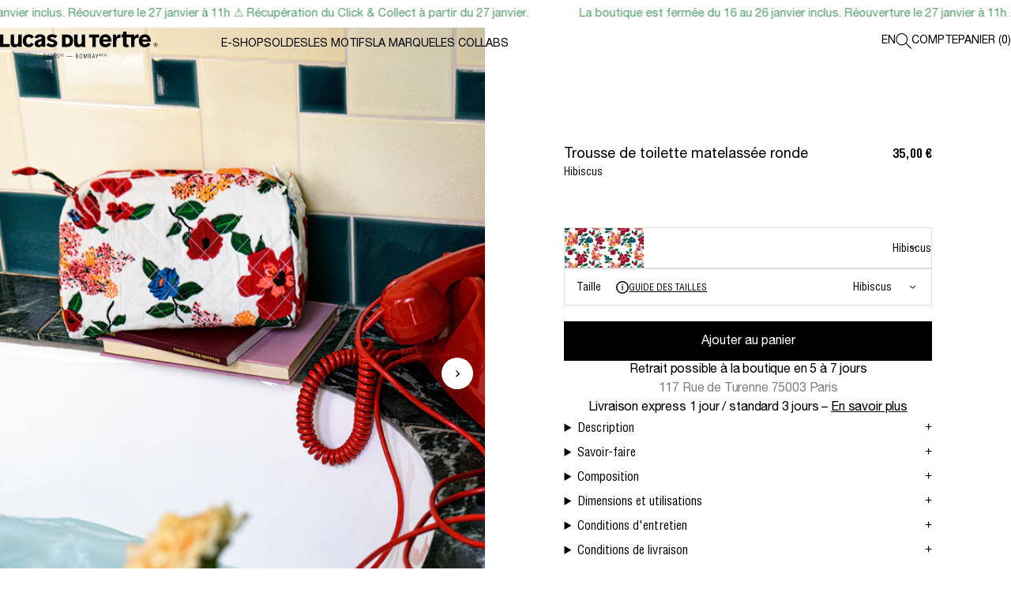

--- FILE ---
content_type: text/html; charset=utf-8
request_url: https://www.lucasdutertre.com/collections/accessoires/products/trousse-de-toilette-matelassee-ronde-hibiscus
body_size: 57174
content:
<!DOCTYPE html>
<html class="no-js top" lang="fr" ontouchmove>
<head>
	<meta charset="utf-8">
	<meta http-equiv="X-UA-Compatible" content="IE=edge">
  <meta name="viewport" content="width=device-width,initial-scale=1">
  <link rel="canonical" href="https://www.lucasdutertre.com/products/trousse-de-toilette-matelassee-ronde-hibiscus">
  <link rel="preconnect" href="https://cdn.shopify.com" crossorigin><link rel="icon" type="image/png" href="//www.lucasdutertre.com/cdn/shop/files/fav.png?crop=center&height=32&v=1694611621&width=32"><title>
    Trousse de toilette ronde Hibiscus - Lucas du Tertre
</title>

	
    <meta name="description" content="Trousse de Toilette matelassé ronde Hibiscus - 100% coton - fabrication éthique">
  

	

<meta property="og:site_name" content="Lucas du Tertre">
<meta property="og:url" content="https://www.lucasdutertre.com/products/trousse-de-toilette-matelassee-ronde-hibiscus">
<meta property="og:title" content="Trousse de toilette ronde Hibiscus - Lucas du Tertre">
<meta property="og:type" content="product">
<meta property="og:description" content="Trousse de Toilette matelassé ronde Hibiscus - 100% coton - fabrication éthique"><meta property="og:image" content="http://www.lucasdutertre.com/cdn/shop/products/DSC_4781.jpg?v=1763563828">
  <meta property="og:image:secure_url" content="https://www.lucasdutertre.com/cdn/shop/products/DSC_4781.jpg?v=1763563828">
  <meta property="og:image:width" content="1179">
  <meta property="og:image:height" content="1684"><meta property="og:price:amount" content="35,00">
  <meta property="og:price:currency" content="EUR"><meta name="twitter:card" content="summary_large_image">
<meta name="twitter:title" content="Trousse de toilette ronde Hibiscus - Lucas du Tertre">
<meta name="twitter:description" content="Trousse de Toilette matelassé ronde Hibiscus - 100% coton - fabrication éthique">



	<link href="//www.lucasdutertre.com/cdn/shop/t/40/assets/pam.css?v=5965615340792946991763565998" rel="stylesheet" type="text/css" media="all" />
	<link href="//www.lucasdutertre.com/cdn/shop/t/40/assets/swiper-bundle.min.css?v=94139127644713390631763024495" rel="stylesheet" type="text/css" media="all" />

	<link href="//www.lucasdutertre.com/cdn/shop/t/40/assets/pam.js?v=3745294534763210121763024491" as="script" rel="preload">	
	<link href="//www.lucasdutertre.com/cdn/shop/t/40/assets/gsap.min.js?v=62811821679674489941763024489" as="script" rel="preload">
	<link href="//www.lucasdutertre.com/cdn/shop/t/40/assets/Observer.min.js?v=142483270810310842931763024492" as="script" rel="preload">
	<link href="//www.lucasdutertre.com/cdn/shop/t/40/assets/swiper-bundle.min.js?v=176890037773748152951763024496" as="script" rel="preload">

	<script>window.performance && window.performance.mark && window.performance.mark('shopify.content_for_header.start');</script><meta name="facebook-domain-verification" content="u5jubzapv7qzcnsixl66tkzb26eblk">
<meta id="shopify-digital-wallet" name="shopify-digital-wallet" content="/57218826425/digital_wallets/dialog">
<meta name="shopify-checkout-api-token" content="7b594144c38180357d800f81b08eed5c">
<meta id="in-context-paypal-metadata" data-shop-id="57218826425" data-venmo-supported="false" data-environment="production" data-locale="fr_FR" data-paypal-v4="true" data-currency="EUR">
<link rel="alternate" hreflang="x-default" href="https://www.lucasdutertre.com/products/trousse-de-toilette-matelassee-ronde-hibiscus">
<link rel="alternate" hreflang="fr" href="https://www.lucasdutertre.com/products/trousse-de-toilette-matelassee-ronde-hibiscus">
<link rel="alternate" hreflang="en" href="https://www.lucasdutertre.com/en/products/trousse-de-toilette-matelassee-ronde-hibiscus">
<link rel="alternate" type="application/json+oembed" href="https://www.lucasdutertre.com/products/trousse-de-toilette-matelassee-ronde-hibiscus.oembed">
<script async="async" src="/checkouts/internal/preloads.js?locale=fr-FR"></script>
<script id="apple-pay-shop-capabilities" type="application/json">{"shopId":57218826425,"countryCode":"FR","currencyCode":"EUR","merchantCapabilities":["supports3DS"],"merchantId":"gid:\/\/shopify\/Shop\/57218826425","merchantName":"Lucas du Tertre","requiredBillingContactFields":["postalAddress","email","phone"],"requiredShippingContactFields":["postalAddress","email","phone"],"shippingType":"shipping","supportedNetworks":["visa"],"total":{"type":"pending","label":"Lucas du Tertre","amount":"1.00"},"shopifyPaymentsEnabled":true,"supportsSubscriptions":true}</script>
<script id="shopify-features" type="application/json">{"accessToken":"7b594144c38180357d800f81b08eed5c","betas":["rich-media-storefront-analytics"],"domain":"www.lucasdutertre.com","predictiveSearch":true,"shopId":57218826425,"locale":"fr"}</script>
<script>var Shopify = Shopify || {};
Shopify.shop = "lucas-du-tertre.myshopify.com";
Shopify.locale = "fr";
Shopify.currency = {"active":"EUR","rate":"1.0"};
Shopify.country = "FR";
Shopify.theme = {"name":"lucasdutertre.com\/main","id":188129608026,"schema_name":null,"schema_version":null,"theme_store_id":null,"role":"main"};
Shopify.theme.handle = "null";
Shopify.theme.style = {"id":null,"handle":null};
Shopify.cdnHost = "www.lucasdutertre.com/cdn";
Shopify.routes = Shopify.routes || {};
Shopify.routes.root = "/";</script>
<script type="module">!function(o){(o.Shopify=o.Shopify||{}).modules=!0}(window);</script>
<script>!function(o){function n(){var o=[];function n(){o.push(Array.prototype.slice.apply(arguments))}return n.q=o,n}var t=o.Shopify=o.Shopify||{};t.loadFeatures=n(),t.autoloadFeatures=n()}(window);</script>
<script id="shop-js-analytics" type="application/json">{"pageType":"product"}</script>
<script defer="defer" async type="module" src="//www.lucasdutertre.com/cdn/shopifycloud/shop-js/modules/v2/client.init-shop-cart-sync_BcDpqI9l.fr.esm.js"></script>
<script defer="defer" async type="module" src="//www.lucasdutertre.com/cdn/shopifycloud/shop-js/modules/v2/chunk.common_a1Rf5Dlz.esm.js"></script>
<script defer="defer" async type="module" src="//www.lucasdutertre.com/cdn/shopifycloud/shop-js/modules/v2/chunk.modal_Djra7sW9.esm.js"></script>
<script type="module">
  await import("//www.lucasdutertre.com/cdn/shopifycloud/shop-js/modules/v2/client.init-shop-cart-sync_BcDpqI9l.fr.esm.js");
await import("//www.lucasdutertre.com/cdn/shopifycloud/shop-js/modules/v2/chunk.common_a1Rf5Dlz.esm.js");
await import("//www.lucasdutertre.com/cdn/shopifycloud/shop-js/modules/v2/chunk.modal_Djra7sW9.esm.js");

  window.Shopify.SignInWithShop?.initShopCartSync?.({"fedCMEnabled":true,"windoidEnabled":true});

</script>
<script>(function() {
  var isLoaded = false;
  function asyncLoad() {
    if (isLoaded) return;
    isLoaded = true;
    var urls = ["\/\/cdn.shopify.com\/s\/files\/1\/0257\/0108\/9360\/t\/85\/assets\/usf-license.js?shop=lucas-du-tertre.myshopify.com","https:\/\/maps.boxtal.com\/api\/v2\/maps-shopify\/script.js?shop=lucas-du-tertre.myshopify.com","https:\/\/cdn-bundler.nice-team.net\/app\/js\/bundler.js?shop=lucas-du-tertre.myshopify.com"];
    for (var i = 0; i < urls.length; i++) {
      var s = document.createElement('script');
      s.type = 'text/javascript';
      s.async = true;
      s.src = urls[i];
      var x = document.getElementsByTagName('script')[0];
      x.parentNode.insertBefore(s, x);
    }
  };
  if(window.attachEvent) {
    window.attachEvent('onload', asyncLoad);
  } else {
    window.addEventListener('load', asyncLoad, false);
  }
})();</script>
<script id="__st">var __st={"a":57218826425,"offset":3600,"reqid":"94f8f657-af7a-4b55-9a91-3661394bb8b1-1769452471","pageurl":"www.lucasdutertre.com\/collections\/accessoires\/products\/trousse-de-toilette-matelassee-ronde-hibiscus","u":"09111c2bff26","p":"product","rtyp":"product","rid":6909078339769};</script>
<script>window.ShopifyPaypalV4VisibilityTracking = true;</script>
<script id="captcha-bootstrap">!function(){'use strict';const t='contact',e='account',n='new_comment',o=[[t,t],['blogs',n],['comments',n],[t,'customer']],c=[[e,'customer_login'],[e,'guest_login'],[e,'recover_customer_password'],[e,'create_customer']],r=t=>t.map((([t,e])=>`form[action*='/${t}']:not([data-nocaptcha='true']) input[name='form_type'][value='${e}']`)).join(','),a=t=>()=>t?[...document.querySelectorAll(t)].map((t=>t.form)):[];function s(){const t=[...o],e=r(t);return a(e)}const i='password',u='form_key',d=['recaptcha-v3-token','g-recaptcha-response','h-captcha-response',i],f=()=>{try{return window.sessionStorage}catch{return}},m='__shopify_v',_=t=>t.elements[u];function p(t,e,n=!1){try{const o=window.sessionStorage,c=JSON.parse(o.getItem(e)),{data:r}=function(t){const{data:e,action:n}=t;return t[m]||n?{data:e,action:n}:{data:t,action:n}}(c);for(const[e,n]of Object.entries(r))t.elements[e]&&(t.elements[e].value=n);n&&o.removeItem(e)}catch(o){console.error('form repopulation failed',{error:o})}}const l='form_type',E='cptcha';function T(t){t.dataset[E]=!0}const w=window,h=w.document,L='Shopify',v='ce_forms',y='captcha';let A=!1;((t,e)=>{const n=(g='f06e6c50-85a8-45c8-87d0-21a2b65856fe',I='https://cdn.shopify.com/shopifycloud/storefront-forms-hcaptcha/ce_storefront_forms_captcha_hcaptcha.v1.5.2.iife.js',D={infoText:'Protégé par hCaptcha',privacyText:'Confidentialité',termsText:'Conditions'},(t,e,n)=>{const o=w[L][v],c=o.bindForm;if(c)return c(t,g,e,D).then(n);var r;o.q.push([[t,g,e,D],n]),r=I,A||(h.body.append(Object.assign(h.createElement('script'),{id:'captcha-provider',async:!0,src:r})),A=!0)});var g,I,D;w[L]=w[L]||{},w[L][v]=w[L][v]||{},w[L][v].q=[],w[L][y]=w[L][y]||{},w[L][y].protect=function(t,e){n(t,void 0,e),T(t)},Object.freeze(w[L][y]),function(t,e,n,w,h,L){const[v,y,A,g]=function(t,e,n){const i=e?o:[],u=t?c:[],d=[...i,...u],f=r(d),m=r(i),_=r(d.filter((([t,e])=>n.includes(e))));return[a(f),a(m),a(_),s()]}(w,h,L),I=t=>{const e=t.target;return e instanceof HTMLFormElement?e:e&&e.form},D=t=>v().includes(t);t.addEventListener('submit',(t=>{const e=I(t);if(!e)return;const n=D(e)&&!e.dataset.hcaptchaBound&&!e.dataset.recaptchaBound,o=_(e),c=g().includes(e)&&(!o||!o.value);(n||c)&&t.preventDefault(),c&&!n&&(function(t){try{if(!f())return;!function(t){const e=f();if(!e)return;const n=_(t);if(!n)return;const o=n.value;o&&e.removeItem(o)}(t);const e=Array.from(Array(32),(()=>Math.random().toString(36)[2])).join('');!function(t,e){_(t)||t.append(Object.assign(document.createElement('input'),{type:'hidden',name:u})),t.elements[u].value=e}(t,e),function(t,e){const n=f();if(!n)return;const o=[...t.querySelectorAll(`input[type='${i}']`)].map((({name:t})=>t)),c=[...d,...o],r={};for(const[a,s]of new FormData(t).entries())c.includes(a)||(r[a]=s);n.setItem(e,JSON.stringify({[m]:1,action:t.action,data:r}))}(t,e)}catch(e){console.error('failed to persist form',e)}}(e),e.submit())}));const S=(t,e)=>{t&&!t.dataset[E]&&(n(t,e.some((e=>e===t))),T(t))};for(const o of['focusin','change'])t.addEventListener(o,(t=>{const e=I(t);D(e)&&S(e,y())}));const B=e.get('form_key'),M=e.get(l),P=B&&M;t.addEventListener('DOMContentLoaded',(()=>{const t=y();if(P)for(const e of t)e.elements[l].value===M&&p(e,B);[...new Set([...A(),...v().filter((t=>'true'===t.dataset.shopifyCaptcha))])].forEach((e=>S(e,t)))}))}(h,new URLSearchParams(w.location.search),n,t,e,['guest_login'])})(!0,!0)}();</script>
<script integrity="sha256-4kQ18oKyAcykRKYeNunJcIwy7WH5gtpwJnB7kiuLZ1E=" data-source-attribution="shopify.loadfeatures" defer="defer" src="//www.lucasdutertre.com/cdn/shopifycloud/storefront/assets/storefront/load_feature-a0a9edcb.js" crossorigin="anonymous"></script>
<script data-source-attribution="shopify.dynamic_checkout.dynamic.init">var Shopify=Shopify||{};Shopify.PaymentButton=Shopify.PaymentButton||{isStorefrontPortableWallets:!0,init:function(){window.Shopify.PaymentButton.init=function(){};var t=document.createElement("script");t.src="https://www.lucasdutertre.com/cdn/shopifycloud/portable-wallets/latest/portable-wallets.fr.js",t.type="module",document.head.appendChild(t)}};
</script>
<script data-source-attribution="shopify.dynamic_checkout.buyer_consent">
  function portableWalletsHideBuyerConsent(e){var t=document.getElementById("shopify-buyer-consent"),n=document.getElementById("shopify-subscription-policy-button");t&&n&&(t.classList.add("hidden"),t.setAttribute("aria-hidden","true"),n.removeEventListener("click",e))}function portableWalletsShowBuyerConsent(e){var t=document.getElementById("shopify-buyer-consent"),n=document.getElementById("shopify-subscription-policy-button");t&&n&&(t.classList.remove("hidden"),t.removeAttribute("aria-hidden"),n.addEventListener("click",e))}window.Shopify?.PaymentButton&&(window.Shopify.PaymentButton.hideBuyerConsent=portableWalletsHideBuyerConsent,window.Shopify.PaymentButton.showBuyerConsent=portableWalletsShowBuyerConsent);
</script>
<script data-source-attribution="shopify.dynamic_checkout.cart.bootstrap">document.addEventListener("DOMContentLoaded",(function(){function t(){return document.querySelector("shopify-accelerated-checkout-cart, shopify-accelerated-checkout")}if(t())Shopify.PaymentButton.init();else{new MutationObserver((function(e,n){t()&&(Shopify.PaymentButton.init(),n.disconnect())})).observe(document.body,{childList:!0,subtree:!0})}}));
</script>
<script id='scb4127' type='text/javascript' async='' src='https://www.lucasdutertre.com/cdn/shopifycloud/privacy-banner/storefront-banner.js'></script><link id="shopify-accelerated-checkout-styles" rel="stylesheet" media="screen" href="https://www.lucasdutertre.com/cdn/shopifycloud/portable-wallets/latest/accelerated-checkout-backwards-compat.css" crossorigin="anonymous">
<style id="shopify-accelerated-checkout-cart">
        #shopify-buyer-consent {
  margin-top: 1em;
  display: inline-block;
  width: 100%;
}

#shopify-buyer-consent.hidden {
  display: none;
}

#shopify-subscription-policy-button {
  background: none;
  border: none;
  padding: 0;
  text-decoration: underline;
  font-size: inherit;
  cursor: pointer;
}

#shopify-subscription-policy-button::before {
  box-shadow: none;
}

      </style>

<script>window.performance && window.performance.mark && window.performance.mark('shopify.content_for_header.end');</script>
	
	<link href="//www.lucasdutertre.com/cdn/shop/t/40/assets/HelveticaLTStd-Roman.woff2?v=44749650466809091641763024491" as="font" crossorigin="anonymous" rel="preload">
	<link href="//www.lucasdutertre.com/cdn/shop/t/40/assets/HelveticaLTStd-It.woff2?v=183581753324969994371763024491" as="font" crossorigin="anonymous" rel="preload">
	<link href="//www.lucasdutertre.com/cdn/shop/t/40/assets/HelveticaLTStd-Bold.woff2?v=88268477122529181201763024489" as="font" crossorigin="anonymous" rel="preload">
	<link href="//www.lucasdutertre.com/cdn/shop/t/40/assets/HelveticaLTStd-Cond.woff2?v=114217474827157284971763024490" as="font" crossorigin="anonymous" rel="preload">
	<link href="//www.lucasdutertre.com/cdn/shop/t/40/assets/HelveticaLTStd-BoldCond.woff2?v=148537524469505468101763024489" as="font" crossorigin="anonymous" rel="preload">
	<link href="//www.lucasdutertre.com/cdn/shop/t/40/assets/PPPangaia-Medium.woff2?v=100558829419986798841763024493" as="font" crossorigin="anonymous" rel="preload">
	<link href="//www.lucasdutertre.com/cdn/shop/t/40/assets/tepo-product-options.css?v=177870044366803514571764060947" rel="stylesheet" type="text/css" media="all" />
<!-- BEGIN app block: shopify://apps/zepto-product-personalizer/blocks/product_personalizer_main/7411210d-7b32-4c09-9455-e129e3be4729 --><!-- BEGIN app snippet: product-personalizer -->



  
 
 

<!-- END app snippet -->
<!-- BEGIN app snippet: zepto_common --><script>
var pplr_cart = {"note":null,"attributes":{},"original_total_price":0,"total_price":0,"total_discount":0,"total_weight":0.0,"item_count":0,"items":[],"requires_shipping":false,"currency":"EUR","items_subtotal_price":0,"cart_level_discount_applications":[],"checkout_charge_amount":0};
var pplr_shop_currency = "EUR";
var pplr_enabled_currencies_size = 1;
var pplr_money_formate = "{{amount_with_comma_separator}} €";
var pplr_manual_theme_selector=["CartCount span","tr:has([name*=updates])","tr img:first",".line-item__title",".cart__item--price .cart__price",".grid__item.one-half.text-right",".pplr_item_remove",".ajaxcart__qty",".header__cart-price-bubble span[data-cart-price-bubble]","form[action*=cart] [name=checkout]","Click To View Image","Discount Code \u003cstrong\u003e{{ code }}\u003c\/strong\u003e is invalid","Discount Code","Apply","#pplr_D_class","Subtotal","Shipping","\u003cstrong\u003eEST. Total\u003c\/strong\u003e"];
</script>
<script defer src="//cdn-zeptoapps.com/product-personalizer/pplr_common.js?v=26" ></script><!-- END app snippet -->

<!-- END app block --><!-- BEGIN app block: shopify://apps/klaviyo-email-marketing-sms/blocks/klaviyo-onsite-embed/2632fe16-c075-4321-a88b-50b567f42507 -->












  <script async src="https://static.klaviyo.com/onsite/js/Xffyqd/klaviyo.js?company_id=Xffyqd"></script>
  <script>!function(){if(!window.klaviyo){window._klOnsite=window._klOnsite||[];try{window.klaviyo=new Proxy({},{get:function(n,i){return"push"===i?function(){var n;(n=window._klOnsite).push.apply(n,arguments)}:function(){for(var n=arguments.length,o=new Array(n),w=0;w<n;w++)o[w]=arguments[w];var t="function"==typeof o[o.length-1]?o.pop():void 0,e=new Promise((function(n){window._klOnsite.push([i].concat(o,[function(i){t&&t(i),n(i)}]))}));return e}}})}catch(n){window.klaviyo=window.klaviyo||[],window.klaviyo.push=function(){var n;(n=window._klOnsite).push.apply(n,arguments)}}}}();</script>

  
    <script id="viewed_product">
      if (item == null) {
        var _learnq = _learnq || [];

        var MetafieldReviews = null
        var MetafieldYotpoRating = null
        var MetafieldYotpoCount = null
        var MetafieldLooxRating = null
        var MetafieldLooxCount = null
        var okendoProduct = null
        var okendoProductReviewCount = null
        var okendoProductReviewAverageValue = null
        try {
          // The following fields are used for Customer Hub recently viewed in order to add reviews.
          // This information is not part of __kla_viewed. Instead, it is part of __kla_viewed_reviewed_items
          MetafieldReviews = {};
          MetafieldYotpoRating = null
          MetafieldYotpoCount = null
          MetafieldLooxRating = null
          MetafieldLooxCount = null

          okendoProduct = null
          // If the okendo metafield is not legacy, it will error, which then requires the new json formatted data
          if (okendoProduct && 'error' in okendoProduct) {
            okendoProduct = null
          }
          okendoProductReviewCount = okendoProduct ? okendoProduct.reviewCount : null
          okendoProductReviewAverageValue = okendoProduct ? okendoProduct.reviewAverageValue : null
        } catch (error) {
          console.error('Error in Klaviyo onsite reviews tracking:', error);
        }

        var item = {
          Name: "Trousse de toilette matelassée ronde",
          ProductID: 6909078339769,
          Categories: ["[swatch_motif] Trousse de toilette matelassée ronde","Accessoires","Best of Noël 2024 - Accessoires","Best of Noël 2024 - Petit Prix","Hibiscus","Hors soldes","Intemporels","Personnalisation","Personnalisation - Trousse","Personnalisation old","Trousses de toilette","Wishlist Clem","Wishlist Noël 25 - Accessoires","Wishlist Noël 25 - Petit prix"],
          ImageURL: "https://www.lucasdutertre.com/cdn/shop/products/DSC_4781_grande.jpg?v=1763563828",
          URL: "https://www.lucasdutertre.com/products/trousse-de-toilette-matelassee-ronde-hibiscus",
          Brand: "Lucas du Tertre",
          Price: "35,00 €",
          Value: "35,00",
          CompareAtPrice: "0,00 €"
        };
        _learnq.push(['track', 'Viewed Product', item]);
        _learnq.push(['trackViewedItem', {
          Title: item.Name,
          ItemId: item.ProductID,
          Categories: item.Categories,
          ImageUrl: item.ImageURL,
          Url: item.URL,
          Metadata: {
            Brand: item.Brand,
            Price: item.Price,
            Value: item.Value,
            CompareAtPrice: item.CompareAtPrice
          },
          metafields:{
            reviews: MetafieldReviews,
            yotpo:{
              rating: MetafieldYotpoRating,
              count: MetafieldYotpoCount,
            },
            loox:{
              rating: MetafieldLooxRating,
              count: MetafieldLooxCount,
            },
            okendo: {
              rating: okendoProductReviewAverageValue,
              count: okendoProductReviewCount,
            }
          }
        }]);
      }
    </script>
  




  <script>
    window.klaviyoReviewsProductDesignMode = false
  </script>







<!-- END app block --><link href="https://monorail-edge.shopifysvc.com" rel="dns-prefetch">
<script>(function(){if ("sendBeacon" in navigator && "performance" in window) {try {var session_token_from_headers = performance.getEntriesByType('navigation')[0].serverTiming.find(x => x.name == '_s').description;} catch {var session_token_from_headers = undefined;}var session_cookie_matches = document.cookie.match(/_shopify_s=([^;]*)/);var session_token_from_cookie = session_cookie_matches && session_cookie_matches.length === 2 ? session_cookie_matches[1] : "";var session_token = session_token_from_headers || session_token_from_cookie || "";function handle_abandonment_event(e) {var entries = performance.getEntries().filter(function(entry) {return /monorail-edge.shopifysvc.com/.test(entry.name);});if (!window.abandonment_tracked && entries.length === 0) {window.abandonment_tracked = true;var currentMs = Date.now();var navigation_start = performance.timing.navigationStart;var payload = {shop_id: 57218826425,url: window.location.href,navigation_start,duration: currentMs - navigation_start,session_token,page_type: "product"};window.navigator.sendBeacon("https://monorail-edge.shopifysvc.com/v1/produce", JSON.stringify({schema_id: "online_store_buyer_site_abandonment/1.1",payload: payload,metadata: {event_created_at_ms: currentMs,event_sent_at_ms: currentMs}}));}}window.addEventListener('pagehide', handle_abandonment_event);}}());</script>
<script id="web-pixels-manager-setup">(function e(e,d,r,n,o){if(void 0===o&&(o={}),!Boolean(null===(a=null===(i=window.Shopify)||void 0===i?void 0:i.analytics)||void 0===a?void 0:a.replayQueue)){var i,a;window.Shopify=window.Shopify||{};var t=window.Shopify;t.analytics=t.analytics||{};var s=t.analytics;s.replayQueue=[],s.publish=function(e,d,r){return s.replayQueue.push([e,d,r]),!0};try{self.performance.mark("wpm:start")}catch(e){}var l=function(){var e={modern:/Edge?\/(1{2}[4-9]|1[2-9]\d|[2-9]\d{2}|\d{4,})\.\d+(\.\d+|)|Firefox\/(1{2}[4-9]|1[2-9]\d|[2-9]\d{2}|\d{4,})\.\d+(\.\d+|)|Chrom(ium|e)\/(9{2}|\d{3,})\.\d+(\.\d+|)|(Maci|X1{2}).+ Version\/(15\.\d+|(1[6-9]|[2-9]\d|\d{3,})\.\d+)([,.]\d+|)( \(\w+\)|)( Mobile\/\w+|) Safari\/|Chrome.+OPR\/(9{2}|\d{3,})\.\d+\.\d+|(CPU[ +]OS|iPhone[ +]OS|CPU[ +]iPhone|CPU IPhone OS|CPU iPad OS)[ +]+(15[._]\d+|(1[6-9]|[2-9]\d|\d{3,})[._]\d+)([._]\d+|)|Android:?[ /-](13[3-9]|1[4-9]\d|[2-9]\d{2}|\d{4,})(\.\d+|)(\.\d+|)|Android.+Firefox\/(13[5-9]|1[4-9]\d|[2-9]\d{2}|\d{4,})\.\d+(\.\d+|)|Android.+Chrom(ium|e)\/(13[3-9]|1[4-9]\d|[2-9]\d{2}|\d{4,})\.\d+(\.\d+|)|SamsungBrowser\/([2-9]\d|\d{3,})\.\d+/,legacy:/Edge?\/(1[6-9]|[2-9]\d|\d{3,})\.\d+(\.\d+|)|Firefox\/(5[4-9]|[6-9]\d|\d{3,})\.\d+(\.\d+|)|Chrom(ium|e)\/(5[1-9]|[6-9]\d|\d{3,})\.\d+(\.\d+|)([\d.]+$|.*Safari\/(?![\d.]+ Edge\/[\d.]+$))|(Maci|X1{2}).+ Version\/(10\.\d+|(1[1-9]|[2-9]\d|\d{3,})\.\d+)([,.]\d+|)( \(\w+\)|)( Mobile\/\w+|) Safari\/|Chrome.+OPR\/(3[89]|[4-9]\d|\d{3,})\.\d+\.\d+|(CPU[ +]OS|iPhone[ +]OS|CPU[ +]iPhone|CPU IPhone OS|CPU iPad OS)[ +]+(10[._]\d+|(1[1-9]|[2-9]\d|\d{3,})[._]\d+)([._]\d+|)|Android:?[ /-](13[3-9]|1[4-9]\d|[2-9]\d{2}|\d{4,})(\.\d+|)(\.\d+|)|Mobile Safari.+OPR\/([89]\d|\d{3,})\.\d+\.\d+|Android.+Firefox\/(13[5-9]|1[4-9]\d|[2-9]\d{2}|\d{4,})\.\d+(\.\d+|)|Android.+Chrom(ium|e)\/(13[3-9]|1[4-9]\d|[2-9]\d{2}|\d{4,})\.\d+(\.\d+|)|Android.+(UC? ?Browser|UCWEB|U3)[ /]?(15\.([5-9]|\d{2,})|(1[6-9]|[2-9]\d|\d{3,})\.\d+)\.\d+|SamsungBrowser\/(5\.\d+|([6-9]|\d{2,})\.\d+)|Android.+MQ{2}Browser\/(14(\.(9|\d{2,})|)|(1[5-9]|[2-9]\d|\d{3,})(\.\d+|))(\.\d+|)|K[Aa][Ii]OS\/(3\.\d+|([4-9]|\d{2,})\.\d+)(\.\d+|)/},d=e.modern,r=e.legacy,n=navigator.userAgent;return n.match(d)?"modern":n.match(r)?"legacy":"unknown"}(),u="modern"===l?"modern":"legacy",c=(null!=n?n:{modern:"",legacy:""})[u],f=function(e){return[e.baseUrl,"/wpm","/b",e.hashVersion,"modern"===e.buildTarget?"m":"l",".js"].join("")}({baseUrl:d,hashVersion:r,buildTarget:u}),m=function(e){var d=e.version,r=e.bundleTarget,n=e.surface,o=e.pageUrl,i=e.monorailEndpoint;return{emit:function(e){var a=e.status,t=e.errorMsg,s=(new Date).getTime(),l=JSON.stringify({metadata:{event_sent_at_ms:s},events:[{schema_id:"web_pixels_manager_load/3.1",payload:{version:d,bundle_target:r,page_url:o,status:a,surface:n,error_msg:t},metadata:{event_created_at_ms:s}}]});if(!i)return console&&console.warn&&console.warn("[Web Pixels Manager] No Monorail endpoint provided, skipping logging."),!1;try{return self.navigator.sendBeacon.bind(self.navigator)(i,l)}catch(e){}var u=new XMLHttpRequest;try{return u.open("POST",i,!0),u.setRequestHeader("Content-Type","text/plain"),u.send(l),!0}catch(e){return console&&console.warn&&console.warn("[Web Pixels Manager] Got an unhandled error while logging to Monorail."),!1}}}}({version:r,bundleTarget:l,surface:e.surface,pageUrl:self.location.href,monorailEndpoint:e.monorailEndpoint});try{o.browserTarget=l,function(e){var d=e.src,r=e.async,n=void 0===r||r,o=e.onload,i=e.onerror,a=e.sri,t=e.scriptDataAttributes,s=void 0===t?{}:t,l=document.createElement("script"),u=document.querySelector("head"),c=document.querySelector("body");if(l.async=n,l.src=d,a&&(l.integrity=a,l.crossOrigin="anonymous"),s)for(var f in s)if(Object.prototype.hasOwnProperty.call(s,f))try{l.dataset[f]=s[f]}catch(e){}if(o&&l.addEventListener("load",o),i&&l.addEventListener("error",i),u)u.appendChild(l);else{if(!c)throw new Error("Did not find a head or body element to append the script");c.appendChild(l)}}({src:f,async:!0,onload:function(){if(!function(){var e,d;return Boolean(null===(d=null===(e=window.Shopify)||void 0===e?void 0:e.analytics)||void 0===d?void 0:d.initialized)}()){var d=window.webPixelsManager.init(e)||void 0;if(d){var r=window.Shopify.analytics;r.replayQueue.forEach((function(e){var r=e[0],n=e[1],o=e[2];d.publishCustomEvent(r,n,o)})),r.replayQueue=[],r.publish=d.publishCustomEvent,r.visitor=d.visitor,r.initialized=!0}}},onerror:function(){return m.emit({status:"failed",errorMsg:"".concat(f," has failed to load")})},sri:function(e){var d=/^sha384-[A-Za-z0-9+/=]+$/;return"string"==typeof e&&d.test(e)}(c)?c:"",scriptDataAttributes:o}),m.emit({status:"loading"})}catch(e){m.emit({status:"failed",errorMsg:(null==e?void 0:e.message)||"Unknown error"})}}})({shopId: 57218826425,storefrontBaseUrl: "https://www.lucasdutertre.com",extensionsBaseUrl: "https://extensions.shopifycdn.com/cdn/shopifycloud/web-pixels-manager",monorailEndpoint: "https://monorail-edge.shopifysvc.com/unstable/produce_batch",surface: "storefront-renderer",enabledBetaFlags: ["2dca8a86"],webPixelsConfigList: [{"id":"3487301978","configuration":"{\"accountID\":\"Xffyqd\",\"webPixelConfig\":\"eyJlbmFibGVBZGRlZFRvQ2FydEV2ZW50cyI6IHRydWV9\"}","eventPayloadVersion":"v1","runtimeContext":"STRICT","scriptVersion":"524f6c1ee37bacdca7657a665bdca589","type":"APP","apiClientId":123074,"privacyPurposes":["ANALYTICS","MARKETING"],"dataSharingAdjustments":{"protectedCustomerApprovalScopes":["read_customer_address","read_customer_email","read_customer_name","read_customer_personal_data","read_customer_phone"]}},{"id":"3472785754","configuration":"{\"tagID\":\"2613513242722\"}","eventPayloadVersion":"v1","runtimeContext":"STRICT","scriptVersion":"18031546ee651571ed29edbe71a3550b","type":"APP","apiClientId":3009811,"privacyPurposes":["ANALYTICS","MARKETING","SALE_OF_DATA"],"dataSharingAdjustments":{"protectedCustomerApprovalScopes":["read_customer_address","read_customer_email","read_customer_name","read_customer_personal_data","read_customer_phone"]}},{"id":"1091305818","configuration":"{\"config\":\"{\\\"pixel_id\\\":\\\"G-8W2BWDQQCP\\\",\\\"target_country\\\":\\\"FR\\\",\\\"gtag_events\\\":[{\\\"type\\\":\\\"search\\\",\\\"action_label\\\":[\\\"G-8W2BWDQQCP\\\",\\\"AW-10807753576\\\/-JgtCMGIwa4YEOj2xKEo\\\"]},{\\\"type\\\":\\\"begin_checkout\\\",\\\"action_label\\\":[\\\"G-8W2BWDQQCP\\\",\\\"AW-10807753576\\\/lg6DCMeIwa4YEOj2xKEo\\\"]},{\\\"type\\\":\\\"view_item\\\",\\\"action_label\\\":[\\\"G-8W2BWDQQCP\\\",\\\"AW-10807753576\\\/Hv_YCL6Iwa4YEOj2xKEo\\\",\\\"MC-DMW3X6PBMY\\\"]},{\\\"type\\\":\\\"purchase\\\",\\\"action_label\\\":[\\\"G-8W2BWDQQCP\\\",\\\"AW-10807753576\\\/AcNUCLiIwa4YEOj2xKEo\\\",\\\"MC-DMW3X6PBMY\\\"]},{\\\"type\\\":\\\"page_view\\\",\\\"action_label\\\":[\\\"G-8W2BWDQQCP\\\",\\\"AW-10807753576\\\/MRcjCLuIwa4YEOj2xKEo\\\",\\\"MC-DMW3X6PBMY\\\"]},{\\\"type\\\":\\\"add_payment_info\\\",\\\"action_label\\\":[\\\"G-8W2BWDQQCP\\\",\\\"AW-10807753576\\\/AhpOCMqIwa4YEOj2xKEo\\\"]},{\\\"type\\\":\\\"add_to_cart\\\",\\\"action_label\\\":[\\\"G-8W2BWDQQCP\\\",\\\"AW-10807753576\\\/FOIbCMSIwa4YEOj2xKEo\\\"]}],\\\"enable_monitoring_mode\\\":false}\"}","eventPayloadVersion":"v1","runtimeContext":"OPEN","scriptVersion":"b2a88bafab3e21179ed38636efcd8a93","type":"APP","apiClientId":1780363,"privacyPurposes":[],"dataSharingAdjustments":{"protectedCustomerApprovalScopes":["read_customer_address","read_customer_email","read_customer_name","read_customer_personal_data","read_customer_phone"]}},{"id":"529269082","configuration":"{\"pixel_id\":\"914367306949058\",\"pixel_type\":\"facebook_pixel\",\"metaapp_system_user_token\":\"-\"}","eventPayloadVersion":"v1","runtimeContext":"OPEN","scriptVersion":"ca16bc87fe92b6042fbaa3acc2fbdaa6","type":"APP","apiClientId":2329312,"privacyPurposes":["ANALYTICS","MARKETING","SALE_OF_DATA"],"dataSharingAdjustments":{"protectedCustomerApprovalScopes":["read_customer_address","read_customer_email","read_customer_name","read_customer_personal_data","read_customer_phone"]}},{"id":"130285914","eventPayloadVersion":"1","runtimeContext":"LAX","scriptVersion":"2","type":"CUSTOM","privacyPurposes":["ANALYTICS","MARKETING","SALE_OF_DATA"],"name":"Affilae Conversion"},{"id":"200966490","eventPayloadVersion":"v1","runtimeContext":"LAX","scriptVersion":"1","type":"CUSTOM","privacyPurposes":["ANALYTICS"],"name":"Google Analytics tag (migrated)"},{"id":"shopify-app-pixel","configuration":"{}","eventPayloadVersion":"v1","runtimeContext":"STRICT","scriptVersion":"0450","apiClientId":"shopify-pixel","type":"APP","privacyPurposes":["ANALYTICS","MARKETING"]},{"id":"shopify-custom-pixel","eventPayloadVersion":"v1","runtimeContext":"LAX","scriptVersion":"0450","apiClientId":"shopify-pixel","type":"CUSTOM","privacyPurposes":["ANALYTICS","MARKETING"]}],isMerchantRequest: false,initData: {"shop":{"name":"Lucas du Tertre","paymentSettings":{"currencyCode":"EUR"},"myshopifyDomain":"lucas-du-tertre.myshopify.com","countryCode":"FR","storefrontUrl":"https:\/\/www.lucasdutertre.com"},"customer":null,"cart":null,"checkout":null,"productVariants":[{"price":{"amount":35.0,"currencyCode":"EUR"},"product":{"title":"Trousse de toilette matelassée ronde","vendor":"Lucas du Tertre","id":"6909078339769","untranslatedTitle":"Trousse de toilette matelassée ronde","url":"\/products\/trousse-de-toilette-matelassee-ronde-hibiscus","type":"Trousses"},"id":"40765467427001","image":{"src":"\/\/www.lucasdutertre.com\/cdn\/shop\/products\/DSC_4781.jpg?v=1763563828"},"sku":"3664147015494","title":"Hibiscus","untranslatedTitle":"Hibiscus"}],"purchasingCompany":null},},"https://www.lucasdutertre.com/cdn","fcfee988w5aeb613cpc8e4bc33m6693e112",{"modern":"","legacy":""},{"shopId":"57218826425","storefrontBaseUrl":"https:\/\/www.lucasdutertre.com","extensionBaseUrl":"https:\/\/extensions.shopifycdn.com\/cdn\/shopifycloud\/web-pixels-manager","surface":"storefront-renderer","enabledBetaFlags":"[\"2dca8a86\"]","isMerchantRequest":"false","hashVersion":"fcfee988w5aeb613cpc8e4bc33m6693e112","publish":"custom","events":"[[\"page_viewed\",{}],[\"product_viewed\",{\"productVariant\":{\"price\":{\"amount\":35.0,\"currencyCode\":\"EUR\"},\"product\":{\"title\":\"Trousse de toilette matelassée ronde\",\"vendor\":\"Lucas du Tertre\",\"id\":\"6909078339769\",\"untranslatedTitle\":\"Trousse de toilette matelassée ronde\",\"url\":\"\/products\/trousse-de-toilette-matelassee-ronde-hibiscus\",\"type\":\"Trousses\"},\"id\":\"40765467427001\",\"image\":{\"src\":\"\/\/www.lucasdutertre.com\/cdn\/shop\/products\/DSC_4781.jpg?v=1763563828\"},\"sku\":\"3664147015494\",\"title\":\"Hibiscus\",\"untranslatedTitle\":\"Hibiscus\"}}]]"});</script><script>
  window.ShopifyAnalytics = window.ShopifyAnalytics || {};
  window.ShopifyAnalytics.meta = window.ShopifyAnalytics.meta || {};
  window.ShopifyAnalytics.meta.currency = 'EUR';
  var meta = {"product":{"id":6909078339769,"gid":"gid:\/\/shopify\/Product\/6909078339769","vendor":"Lucas du Tertre","type":"Trousses","handle":"trousse-de-toilette-matelassee-ronde-hibiscus","variants":[{"id":40765467427001,"price":3500,"name":"Trousse de toilette matelassée ronde - Hibiscus","public_title":"Hibiscus","sku":"3664147015494"}],"remote":false},"page":{"pageType":"product","resourceType":"product","resourceId":6909078339769,"requestId":"94f8f657-af7a-4b55-9a91-3661394bb8b1-1769452471"}};
  for (var attr in meta) {
    window.ShopifyAnalytics.meta[attr] = meta[attr];
  }
</script>
<script class="analytics">
  (function () {
    var customDocumentWrite = function(content) {
      var jquery = null;

      if (window.jQuery) {
        jquery = window.jQuery;
      } else if (window.Checkout && window.Checkout.$) {
        jquery = window.Checkout.$;
      }

      if (jquery) {
        jquery('body').append(content);
      }
    };

    var hasLoggedConversion = function(token) {
      if (token) {
        return document.cookie.indexOf('loggedConversion=' + token) !== -1;
      }
      return false;
    }

    var setCookieIfConversion = function(token) {
      if (token) {
        var twoMonthsFromNow = new Date(Date.now());
        twoMonthsFromNow.setMonth(twoMonthsFromNow.getMonth() + 2);

        document.cookie = 'loggedConversion=' + token + '; expires=' + twoMonthsFromNow;
      }
    }

    var trekkie = window.ShopifyAnalytics.lib = window.trekkie = window.trekkie || [];
    if (trekkie.integrations) {
      return;
    }
    trekkie.methods = [
      'identify',
      'page',
      'ready',
      'track',
      'trackForm',
      'trackLink'
    ];
    trekkie.factory = function(method) {
      return function() {
        var args = Array.prototype.slice.call(arguments);
        args.unshift(method);
        trekkie.push(args);
        return trekkie;
      };
    };
    for (var i = 0; i < trekkie.methods.length; i++) {
      var key = trekkie.methods[i];
      trekkie[key] = trekkie.factory(key);
    }
    trekkie.load = function(config) {
      trekkie.config = config || {};
      trekkie.config.initialDocumentCookie = document.cookie;
      var first = document.getElementsByTagName('script')[0];
      var script = document.createElement('script');
      script.type = 'text/javascript';
      script.onerror = function(e) {
        var scriptFallback = document.createElement('script');
        scriptFallback.type = 'text/javascript';
        scriptFallback.onerror = function(error) {
                var Monorail = {
      produce: function produce(monorailDomain, schemaId, payload) {
        var currentMs = new Date().getTime();
        var event = {
          schema_id: schemaId,
          payload: payload,
          metadata: {
            event_created_at_ms: currentMs,
            event_sent_at_ms: currentMs
          }
        };
        return Monorail.sendRequest("https://" + monorailDomain + "/v1/produce", JSON.stringify(event));
      },
      sendRequest: function sendRequest(endpointUrl, payload) {
        // Try the sendBeacon API
        if (window && window.navigator && typeof window.navigator.sendBeacon === 'function' && typeof window.Blob === 'function' && !Monorail.isIos12()) {
          var blobData = new window.Blob([payload], {
            type: 'text/plain'
          });

          if (window.navigator.sendBeacon(endpointUrl, blobData)) {
            return true;
          } // sendBeacon was not successful

        } // XHR beacon

        var xhr = new XMLHttpRequest();

        try {
          xhr.open('POST', endpointUrl);
          xhr.setRequestHeader('Content-Type', 'text/plain');
          xhr.send(payload);
        } catch (e) {
          console.log(e);
        }

        return false;
      },
      isIos12: function isIos12() {
        return window.navigator.userAgent.lastIndexOf('iPhone; CPU iPhone OS 12_') !== -1 || window.navigator.userAgent.lastIndexOf('iPad; CPU OS 12_') !== -1;
      }
    };
    Monorail.produce('monorail-edge.shopifysvc.com',
      'trekkie_storefront_load_errors/1.1',
      {shop_id: 57218826425,
      theme_id: 188129608026,
      app_name: "storefront",
      context_url: window.location.href,
      source_url: "//www.lucasdutertre.com/cdn/s/trekkie.storefront.a804e9514e4efded663580eddd6991fcc12b5451.min.js"});

        };
        scriptFallback.async = true;
        scriptFallback.src = '//www.lucasdutertre.com/cdn/s/trekkie.storefront.a804e9514e4efded663580eddd6991fcc12b5451.min.js';
        first.parentNode.insertBefore(scriptFallback, first);
      };
      script.async = true;
      script.src = '//www.lucasdutertre.com/cdn/s/trekkie.storefront.a804e9514e4efded663580eddd6991fcc12b5451.min.js';
      first.parentNode.insertBefore(script, first);
    };
    trekkie.load(
      {"Trekkie":{"appName":"storefront","development":false,"defaultAttributes":{"shopId":57218826425,"isMerchantRequest":null,"themeId":188129608026,"themeCityHash":"15956456689337518925","contentLanguage":"fr","currency":"EUR","eventMetadataId":"e6c07156-6f6d-489e-8156-ecd3afedd236"},"isServerSideCookieWritingEnabled":true,"monorailRegion":"shop_domain","enabledBetaFlags":["65f19447"]},"Session Attribution":{},"S2S":{"facebookCapiEnabled":true,"source":"trekkie-storefront-renderer","apiClientId":580111}}
    );

    var loaded = false;
    trekkie.ready(function() {
      if (loaded) return;
      loaded = true;

      window.ShopifyAnalytics.lib = window.trekkie;

      var originalDocumentWrite = document.write;
      document.write = customDocumentWrite;
      try { window.ShopifyAnalytics.merchantGoogleAnalytics.call(this); } catch(error) {};
      document.write = originalDocumentWrite;

      window.ShopifyAnalytics.lib.page(null,{"pageType":"product","resourceType":"product","resourceId":6909078339769,"requestId":"94f8f657-af7a-4b55-9a91-3661394bb8b1-1769452471","shopifyEmitted":true});

      var match = window.location.pathname.match(/checkouts\/(.+)\/(thank_you|post_purchase)/)
      var token = match? match[1]: undefined;
      if (!hasLoggedConversion(token)) {
        setCookieIfConversion(token);
        window.ShopifyAnalytics.lib.track("Viewed Product",{"currency":"EUR","variantId":40765467427001,"productId":6909078339769,"productGid":"gid:\/\/shopify\/Product\/6909078339769","name":"Trousse de toilette matelassée ronde - Hibiscus","price":"35.00","sku":"3664147015494","brand":"Lucas du Tertre","variant":"Hibiscus","category":"Trousses","nonInteraction":true,"remote":false},undefined,undefined,{"shopifyEmitted":true});
      window.ShopifyAnalytics.lib.track("monorail:\/\/trekkie_storefront_viewed_product\/1.1",{"currency":"EUR","variantId":40765467427001,"productId":6909078339769,"productGid":"gid:\/\/shopify\/Product\/6909078339769","name":"Trousse de toilette matelassée ronde - Hibiscus","price":"35.00","sku":"3664147015494","brand":"Lucas du Tertre","variant":"Hibiscus","category":"Trousses","nonInteraction":true,"remote":false,"referer":"https:\/\/www.lucasdutertre.com\/collections\/accessoires\/products\/trousse-de-toilette-matelassee-ronde-hibiscus"});
      }
    });


        var eventsListenerScript = document.createElement('script');
        eventsListenerScript.async = true;
        eventsListenerScript.src = "//www.lucasdutertre.com/cdn/shopifycloud/storefront/assets/shop_events_listener-3da45d37.js";
        document.getElementsByTagName('head')[0].appendChild(eventsListenerScript);

})();</script>
  <script>
  if (!window.ga || (window.ga && typeof window.ga !== 'function')) {
    window.ga = function ga() {
      (window.ga.q = window.ga.q || []).push(arguments);
      if (window.Shopify && window.Shopify.analytics && typeof window.Shopify.analytics.publish === 'function') {
        window.Shopify.analytics.publish("ga_stub_called", {}, {sendTo: "google_osp_migration"});
      }
      console.error("Shopify's Google Analytics stub called with:", Array.from(arguments), "\nSee https://help.shopify.com/manual/promoting-marketing/pixels/pixel-migration#google for more information.");
    };
    if (window.Shopify && window.Shopify.analytics && typeof window.Shopify.analytics.publish === 'function') {
      window.Shopify.analytics.publish("ga_stub_initialized", {}, {sendTo: "google_osp_migration"});
    }
  }
</script>
<script
  defer
  src="https://www.lucasdutertre.com/cdn/shopifycloud/perf-kit/shopify-perf-kit-3.0.4.min.js"
  data-application="storefront-renderer"
  data-shop-id="57218826425"
  data-render-region="gcp-us-east1"
  data-page-type="product"
  data-theme-instance-id="188129608026"
  data-theme-name=""
  data-theme-version=""
  data-monorail-region="shop_domain"
  data-resource-timing-sampling-rate="10"
  data-shs="true"
  data-shs-beacon="true"
  data-shs-export-with-fetch="true"
  data-shs-logs-sample-rate="1"
  data-shs-beacon-endpoint="https://www.lucasdutertre.com/api/collect"
></script>
</head>

<body class="template-product" id="trousse-de-toilette-ronde-hibiscus-lucas-du-tertre" tabindex="0">
	
	
		<style data-shopify>
.oCart .oCart__qte.hidden {
	display: none;
}

.oCart:not(.on) { opacity: 0; pointer-events: none; overflow: hidden }
.oCart:not(.on) div { transform: translateX(100%) }
.oCart {
	z-index: 8;
	position: fixed;
	top: 0;
	left: 0;
	width: 100%;
	height: 100%;
	font-weight: 500;
	background: rgba(0,0,0,0.6);
	transition: opacity 0.4s;
}
.oCart > div {
	position: absolute;
	top: 0;
	right: 0;
	width: 100%;
	height: 100%;
	display: flex;
	flex-direction: column;
	background: white;
	transition: transform 0.4s
}
.oCart__head { padding: 20px; font-size: 28px; line-height: 1.3; display: flex; justify-content: space-between; align-items: center; height: 76px; }
.oCart__head div { appearance: unset }
.oCart.empty .oCart__things { display: none }
.oCart:not(.empty) .oCart__empty { display: none }
.oCart__empty {
	display: grid;
	place-items: center;
	height: calc(100% - 150px);
	padding: 20px 25px;
	font-size: 20px;
	text-align: center;
}
.oCart__empty > div > div + div {
	margin-top: 20px;
}
.oCart__things {
	display: flex;
	flex-direction: column;
	justify-content: space-between;
	height: calc(100% - 76px);
}
.oCart__foot {
	flex-shrink: 0;
}
.oCart__msg { margin-bottom: 10px; opacity: 0.4 }
@media (max-width: 600px) { .oCart__msg { font-size: 12px } }
.oCart__total { display: flex; justify-content: space-between; font-size: 18px; margin-bottom: 15px;}
.oCart__total ~ form { }
.oCart__total ~ form button { margin-block: 10px 0; border: 0; padding-block: 15px; background: #000; color: #fff; width: 100%; text-align: center }
.oCart__products {
	overflow: scroll;
	flex-grow: 1;
	display: flex;
	flex-direction: column;
	justify-content: space-between;
	gap: 32px;
}
.oCart__products ul {
	padding: 0 20px;
	list-style: none;
}
.oCart__qte_and_remove {
	display: flex;
	justify-content: space-between;
}
.oCart__remove {
	cursor: pointer;
}
.oCart__products li > div:not(:first-child) { text-align: right }
.oCart__qte {
	display: flex;
	gap: 10px;
	justify-content: center;
	padding: 2px 10px;
	border: 1px solid black;
	min-width: 90px;
}
.oCart__qte div {
	padding: 0 5px;
	cursor: pointer;
}
p.oCart__productTitle { font-size: 16px; line-height: 1.2; margin-block: 0 8px }
.oCart__product {
	display: flex;
	justify-content: space-between;
	align-items: center;
	gap: 15px;
}
.oCart__product button {
	text-transform: uppercase;
}
.oCart__product button span { display: none }
.oCart__product > div {
	display: flex;
	width: 100%;
	gap: 20px
}
.oCart__product > div > div { width: 100%; }
.oCart__product button {
	color: #666;
	border: 1px solid #ddd;
	font-size: 10px;
	padding: 4px 10px;
	display: flex;
	align-items: center;
	gap: 8px
}
.shipping_info {
	font-size: 11px;
	line-height: 1.2;
	margin-block: 5px 0;
}
.shipping_info a {
	text-decoration: underline;
}

.oCart_notice {
	background: white;
	padding: 15px 20px;
	border-top: 1px solid #E1E1E1;
	line-height: 1.2;
	font-size: 14px;
}

.oCart__foot > div:not(.oCart_notice) {
	padding: 16px 20px;
	background: #ecbec3;
}

@media (min-width: 1000px) {
	.oCart > div { width: 500px }
	.oCart__head { padding: 25px 30px 15px }
	.oCart__head div { cursor: pointer }
	.oCart__foot > div:not(.oCart_notice) { padding: 20px 30px }
	.oCart_notice { padding: 15px 30px }
	.oCart__total ~ form button { margin-block: 15px 10px }
	.oCart__products ul { padding: 0 30px }
	.oCart__product button span { display: block }
	.oCart__product button svg { display: none }
	p.oCart__productTitle { font-size: 18px; }

	.oCart__empty { padding: 0 30px }

	.oCart_notice { font-size: 16px; }
}
</style>

<aside class="oCart">

	<div>
		<div class="oCart__head condensed">
			<p>Votre panier</p>
			<div class="uppercase" onclick="document.querySelector('.oCart').classList.remove('on');document.querySelector('body').classList.remove('cart-drawer-on');"><svg xmlns="http://www.w3.org/2000/svg" width="24" height="24" viewBox="0 0 24 24" fill="none" stroke="currentColor" stroke-width="2" stroke-linecap="round" stroke-linejoin="round" class="feather feather-x"><line x1="18" y1="6" x2="6" y2="18"></line><line x1="6" y1="6" x2="18" y2="18"></line></svg></div>
		</div>

		<div class="oCart__things">
			<div class="oCart__products uppercase">
				<ul class="oCart__items"></ul><div class="oCart__recommendations">
						<div class="reco-content"><p class="reco-title uppercase condensed">Vous aimerez aussi</p><div id="shopify-section-cart-recommendations" class="shopify-section cart-recommendations"><h2 class="h3">Vous aimerez aussi</h2>
<div class="cart-recommendations_main" data-url="/recommendations/products?section_id=cart-recommendations&product_id=&limit=3&intent=related">
</div>

<script>
  fetch(document.querySelector('.cart-recommendations_main').dataset.url)
    .then(response => response.text())
    .then(text => {
      const html = document.createElement('div')
      html.innerHTML = text;
      const recommendations = html.querySelector('.cart-recommendations .cart-recommendations_main')

      if (recommendations && recommendations.innerHTML.trim().length) {
        document.querySelector('.cart-recommendations .cart-recommendations_main').innerHTML = recommendations.innerHTML;

        const mediaSliders = document.querySelectorAll('.cart-recommendations .productThumb__media--mobile > .swiper');
        if (mediaSliders && window.matchMedia("(max-width: 767px)").matches) {
          mediaSliders.forEach((mediaSlider) => {
            const swiperRecThumbMedia = new Swiper(mediaSlider, {
              slidesPerView: 1,
              loop: true,
              pagination: {
                el: ".swiper-pagination",
              },
            });
          });
        }
      }
    })
    .catch(e => { console.error(e) })
</script>

<style>

  .cart-recommendations {
    display: none !important;
  }

.cart-recommendations {
  display: grid;
  gap: 20px;
  margin-block: 30px;
  padding-inline: 20px;
}

.cart-recommendations.visible {
  display: block !important;
}

.cart-recommendations .h3 {
  font-family: 'Helvetica LT Std Cond';
  text-transform: uppercase;
  font-size: 16px;
}

.cart-recommendations + .Reinsurance { padding-top: 0 }

@media (max-width: 767px) {
  .cart-recommendations_main {
    display: inline-flex;
    gap: 20px;
    overflow: auto;
    width: calc(100% + 40px);
    margin-inline: -20px;
    padding-inline: 20px;
  }
  .cart-recommendations_main .productThumb {
    min-width: 210px;
    flex-grow: 1;
  }

  .cart-recommendations_main::-webkit-scrollbar { display: none; }
}
@media (min-width: 768px) {
  .cart-recommendations_main {
    display: grid;
    gap: 20px;
    grid-template-columns: repeat(3, 1fr);
  }
}

@media (min-width: 1024px) {
  .cart-recommendations {
    margin-block: 90px;
    grid-template-columns: 1fr 3fr;
  }
}
</style>

</div>
						</div>
					</div></div>
			<div class="oCart__foot">
				<div class="oCart_notice condensed">La facture n'est pas jointe à la commande. Vous pourrez la retrouver dans votre email de commande ou dans votre espace client.</div>
				<div>
					
					<div class="oCart__total  uppercase">
						<p class="condensed">Sous-total</p>
						<p class="oCart__total--price">0 €</p>
					</div>
					
					<div class="oCart__ctas">
						<a href="/cart" class="btn uppercase">Voir mon panier</a>
						<a href="/" class="btn btn--continue uppercase">Continuer mes achats</a>
					</div>
					
<div class="oCart__reassurance"><p>Retours gratuits sous 14 jours (hors soldes et ventes privées)</p><p>Une question ? Une hésitation ? <a href="/pages/contact" title="Contact">Écrivez-nous</a>, on vous répond avec plaisir !</p></div></div>
			</div>
		</div>
		<div class="oCart__empty">
			<div>
				<div>Votre panier est vide</div>
				<div><a class="btn" href="/collections/newco">Découvrir nos nouveautés</a></div>
			</div>
		</div>
	</div>
</aside>


<script>

// close cart if click outside
document.addEventListener("click", (e) => {
	if(window.innerWidth>999 && e.clientX<(window.innerWidth-500)) {
		if (!e.target.classList.contains('quick-add-to-cart__variant-add')) {
			document.querySelector('.oCart').classList.remove('on')
			document.querySelector('body').classList.remove('cart-drawer-on')
		}
	}
})

window.updateCart = () => {
  var request = new XMLHttpRequest()
  request.open('GET', '/cart.js', true)
  request.onload = function() {
  	// console.log(objet)
   	var objet = JSON.parse(this.response)

    document.querySelector('.oCart__total--price').textContent = String((objet.total_price/100).toFixed(2)).replace('.',',') + " €"
    if(objet.item_count==0) document.querySelector('.oCart').classList.add('empty')
    else if(document.querySelector('.oCart').classList.contains('empty')) document.querySelector('.oCart').classList.remove('empty')
    document.querySelector('.oCart__items').innerHTML = ''
    for(var i=0; i<objet.items.length; i++) {
    	window.deleteItemCartIfEmptyStockAndPrecostockVariant('/products/'+objet.items[i].handle, objet.items[i].id, objet.items[i].variant_id)
    	document.querySelector('.oCart__items').innerHTML += addRowCart(objet.items, objet.items[i], objet.items[i].id, objet.items[i].image.replace('.jpg','_135x180.jpg'), objet.items[i].product_title, objet.items[i].variant_options, objet.items[i].price, objet.items[i].original_price, objet.items[i].quantity, JSON.stringify(objet.items[i].properties), objet.items[i].url)
    }
    // gestion nombre d'articles du header si plusieurs quantité d'un même produit
    let quantity = 0
  	for(var i=0; i<objet.items.length; i++) quantity = quantity + objet.items[i].quantity
    document.querySelector('.header_cart.slide-menu-cart span').textContent = 'Panier ('+String(quantity)+')'

	  var recommendationsUrl = document.querySelector('.cart-recommendations_main').getAttribute('data-url');
	  var recommendationsUrlStart = recommendationsUrl.split('&product_id=')[0];
	  var recommendationsUrlEnd = recommendationsUrl.split('&limit=')[1];
	  var newRecommendationsUrl = recommendationsUrlStart + '&product_id=' + objet.items[0].product_id + '&limit=' + recommendationsUrlEnd;
	  document.querySelector('.cart-recommendations_main').setAttribute('data-url', newRecommendationsUrl);

    fetch(document.querySelector('.cart-recommendations_main').dataset.url)
	  .then(response => response.text())
	  .then(text => {
		  const html = document.createElement('div')
		  html.innerHTML = text;
		  const recommendations = html.querySelector('.cart-recommendations .cart-recommendations_main')

		  if (recommendations && recommendations.innerHTML.trim().length) {
			  document.querySelector('.cart-recommendations .cart-recommendations_main').innerHTML = recommendations.innerHTML;
		  }
	  })
	  .catch(e => { console.error(e) })

	  document.querySelector('.cart-recommendations').classList.add('visible');

		const oCart = document.querySelector('.oCart');
		oCart.classList.remove('loading');
  }
  request.send()
}

window.updateCartDelayed = () => {
	const oCart = document.querySelector('.oCart');
	oCart.classList.add('loading');
	setTimeout(() => {
		window.updateCart();
	}, 1000);
}

window.updateCart()

window.reduceQty = (el) => {
	const oCart = document.querySelector('.oCart');
	oCart.classList.add('loading');
	const updates = {};
	var nouvelle_quantite = parseInt(parseInt(el.parentNode.querySelector('span').textContent) - 1);
	updates[el.closest('.oCart__item').dataset.key] = nouvelle_quantite;

	fetch('/cart/update.js', {
		method: 'POST',
		headers: {
			'Content-Type': 'application/json'
		},
		body: JSON.stringify({ updates })
	}).then(window.updateCartDelayed);

  if(nouvelle_quantite==0) el.closest('.oCart__item').remove();
  return false;
}

window.increaseQty = (el) => {
	const oCart = document.querySelector('.oCart');
	oCart.classList.add('loading');
	const updates = {};
  // controle pour ne pas dépasser le stock preco au cas où un utilisateur achète plusieurs quantité d'un produit en preco
  var nouvelle_quantite = parseInt(parseInt(el.parentNode.querySelector('span').textContent)+1);
	updates[el.closest('.oCart__item').dataset.key] = nouvelle_quantite;

	fetch('/cart/update.js', {
		method: 'POST',
		headers: {
			'Content-Type': 'application/json'
		},
		body: JSON.stringify({ updates })
	}).then(window.updateCartDelayed);

  if(nouvelle_quantite==0) el.closest('.oCart__item').remove();
  return false;
}

window.removeQty = (el) => {
	const oCart = document.querySelector('.oCart');
	oCart.classList.add('loading');
	const updates = {};
	updates[el.closest('.oCart__item').dataset.key] = 0;

	fetch('/cart/update.js', {
		method: 'POST',
		headers: {
			'Content-Type': 'application/json'
		},
		body: JSON.stringify({ updates })
	}).then(window.updateCartDelayed);

  el.closest('.oCart__item').remove()
  return false;
}

window.removeCustomization = async (el) => {
	const oCart = document.querySelector('.oCart');
	oCart.classList.add('loading');
	const cart = await fetch('/cart.js').then(response => response.json());
	const parentKey = el.closest('.oCart__item').dataset.parentKey;

	let variantId = null;
	let props = {};
	for (let i = 0; i < cart.items.length; i++) {
		if (cart.items[i].key === parentKey) {
			variantId = cart.items[i].variant_id;
			props = cart.items[i].properties;
			break;
		}
	}

	delete props._addOnVariant;
	delete props._itemKey;
	delete props.Initiales;
	delete props.Couleur;
	delete props._optionSetId;
	delete props._syncTags;

	Promise.all([
		fetch('/cart/update.js', {
			method: 'POST',
			headers: {
				'Content-Type': 'application/json'
			},
			body: JSON.stringify({ updates: { [parentKey]: 0 } })
		}),
		fetch('/cart/add.js', {
			method: 'POST',
			headers: {
				'Content-Type': 'application/json'
			},
			body: JSON.stringify({
				items: [{
					id: variantId,
					quantity: parseInt(el.closest('.oCart__item').querySelector('.oCart__qte span').textContent) || 1,
					properties: props
				}]
			})
		})
	]).then(window.updateCartDelayed);

	el.closest('.oCart__item').remove()
	return false;
}

window.removeQtyByProductId = (productId) => {
	var request = new XMLHttpRequest()
  request.open('POST', '/cart/update.js', true)
  request.setRequestHeader('Content-Type', 'application/x-www-form-urlencoded; charset=UTF-8')
  request.send('updates['+productId+']=0')
}

window.addRowCart = (items, line_item, id, thumb, title, options, price, compareAtPrice, qte, properties, url) => {
	let parent_key;
	if (line_item.properties._parentKey) {
		for (let i = 0, l = items.length; i < l; i++) {
			const parent_line_item = items[i];
			if (parent_line_item.properties._itemKey == line_item.properties._parentKey) {
				parent_key = parent_line_item.key;
			}
		}
	}
  var productOptions = '';
  for (let i = 0; i < options.length; i++) {
  	if(!options[i].includes('Default')) {
	  productOptions = productOptions + '<p class="item-option condensed uppercase">' + options[i] + '</p>';
  	}
  }
  // propriete Preorder = Précommande ou vide
  var propPreorder = JSON.parse(properties).Preorder
  var propBundle = JSON.parse(properties)._bundler_id
  var propCustomization = JSON.parse(properties)._optionSetId
  var propInitiales = JSON.parse(properties).Initiales
  var propCouleurBroderie = JSON.parse(properties).Couleur

  var preOrderTag = '';
  if (propPreorder != '' && propPreorder != null) preOrderTag = '<p class="item-tag item-tag--preorder condensed uppercase">' + propPreorder + '</p>';

  var bundleTag = '';
  if (propBundle != '' && propBundle != null) bundleTag = '<p class="item-tag item-tag--discount condensed uppercase">Parure de lit -10%</p>';

  var customizationTag = '';
  if (propCustomization != '' && propCustomization != null) customizationTag = '<p class="item-tag item-tag--customization condensed uppercase">Personnalisation</p>';

  if (propInitiales != '' && propInitiales != null) productOptions = productOptions + '<p class="item-option condensed uppercase">Initiales : ' + propInitiales + '</p>';
  if (propCouleurBroderie != '' && propCouleurBroderie != null) productOptions = productOptions + '<p class="item-option condensed uppercase"> Couleur : ' + propCouleurBroderie + '</p>';

	// si précommande, on affiche pas le sélecteur de quantité
  var quantityInputs = '<div class="oCart__qte"><div onclick="reduceQty(this)">–</div><span>'+qte+'</span><div onclick="increaseQty(this)">+</div></div>'
  // if(propPreorder!='') quantityInputs = '<div></div>'
  if(propBundle != '' && propBundle != null) quantityInputs = '<div class="oCart__qte"><span>'+qte+'</span></div>'
  if(title == "Personnalisation") quantityInputs = '<div class="oCart__qte"><span>'+qte+'</span></div>'

	return `<li class="oCart__item ${title == "Personnalisation" ? "oCart__item--customization" : ""}"
		data-id="${id}"
		data-key="${line_item.key}"
		${title == "Personnalisation" && parent_key ? ` data-parent-key="${parent_key}"` : ""}
		data-preorder="${propPreorder}">`
	+ '<div class="page-cart__item">'
	+ '<div class="page-cart__item-image">'
	+ (title == "Personnalisation" ? '' : '<a href="' + url + '">')
	+ `<img class="no-webmo" width="90" height="${title == "Personnalisation" ? "90" : "120"}" loading="lazy" src="${thumb}">`
	+ (title == "Personnalisation" ? '' : '</a>')
	+ '</div>'
	+ '<div class="page-cart__item-infos-qty">'
	+ '<div class="page-cart__item-infos">'
	+ '<p class="oCart__productTitle"><a href="' + url + '">' + title + '</a></p>'
	+ productOptions
	+ customizationTag
	+ preOrderTag
	+ bundleTag
	+ '</div>'
	+ '<div class="page-cart__item-qty">'
	+ quantityInputs
	+ '</div>'
	+ '</div>'
	+ '<div class="page-cart__item-price-delete">'
	+ '<div class="page-cart__item-price">'
	+ '<div class="oCart__price">' + String(parseFloat(price*qte/100).toFixed(2)).replace('.', ',') + ' €</div>'
	+ '</div>'
	+ '<div class="page-cart__item-delete">'
	+ `<div class="oCart__remove" onclick="${title == "Personnalisation" ? "removeCustomization(this)" : "removeQty(this)"}">🗑</div>`
	+ '</div>'
	+ '</div>'
	+ '</div>'
	+ '</li>'
}

window.deleteItemCartIfEmptyStockAndPrecostockVariant = (url, productId, variantId) => {
	// console.log('appel getStockAndPrecostockVariant')
	// console.log('url : ' + url)
	// console.log('productId : ' + productId)
	// console.log('variantId : ' + variantId)
  var xhr = new XMLHttpRequest()
  xhr.open('GET', url, true)
  xhr.onload = function() {
    if (xhr.status >= 200 && xhr.status < 300) {
      var parser = new DOMParser()
      var doc = parser.parseFromString(xhr.responseText, 'text/html')

      // Trouver l'élément select avec name="id"
      var selectElement = doc.querySelector('select[name="id"]')

      if (selectElement) {
        // Trouver l'option avec l'id spécifié
        var optionElement = selectElement.querySelector('option[id="' + variantId + '"]')

        // Vérifier si l'option existe
        if (optionElement) {
          // Extraire les attributs data-stock et data-stockpreco
          var dataStock = optionElement.getAttribute('data-stock')
          var dataStockPreco = optionElement.getAttribute('data-stockpreco')
          var precoText = optionElement.getAttribute('data-preco-text')
          // console.log('dataStock : ' + dataStock)
          // console.log('dataStockPreco : ' + dataStockPreco)

          if(dataStock<=0 && dataStockPreco<=0) {
          	window.removeQtyByProductId(productId)
          	window.updateCart()
          }

        } else {
          console.log("L'option avec l'id spécifié n'a pas été trouvée.")
        }
      } else {
        console.log("L'élément select avec name='id' n'a pas été trouvé sur la page.")
      }
    } else {
      console.error('Erreur lors de la récupération des données:', xhr.statusText)
    }
  }

  xhr.onerror = function() {
    console.error('Erreur de réseau ou de requête.')
  }
  xhr.send()
}
</script>

	

	<div id="main-body">
		<div id="shopify-section-announcement-bar" class="shopify-section announcement-bar"><style data-shopify>

        .announcement-bar {
            background-color: #ffffff;
            color: #549e6c;
            line-height: 1;
            overflow: hidden;
            padding: 8px 0;
            font-size: 14px;
            
        }
        .announcement-bar__content {
            animation: announcement 30s infinite linear;
            white-space: nowrap;
        }
        @keyframes announcement {
            from { transform: translateX(0) }
            to { transform: translateX(-100%) }
        }
        .announcement-bar__item {
            margin-right: 40px;
        }

        @media (min-width: 1024px) {
            .announcement-bar {
                padding: 10px 0;
                font-size: 15px;
            }
            .announcement-bar__content {
                animation: announcement 30s infinite linear;
            }
            .announcement-bar__item {
                margin-right: 60px;
            }
        }</style><div class="announcement-bar__content" data-announcement-bar><span class="announcement-bar__item">La boutique est fermée du 16 au 26 janvier inclus. Réouverture le 27 janvier à 11h ⚠️ Récupération du Click & Collect à partir du 27 janvier.
</span><span class="announcement-bar__item">La boutique est fermée du 16 au 26 janvier inclus. Réouverture le 27 janvier à 11h ⚠️ Récupération du Click & Collect à partir du 27 janvier.
</span><span class="announcement-bar__item">La boutique est fermée du 16 au 26 janvier inclus. Réouverture le 27 janvier à 11h ⚠️ Récupération du Click & Collect à partir du 27 janvier.
</span><span class="announcement-bar__item">La boutique est fermée du 16 au 26 janvier inclus. Réouverture le 27 janvier à 11h ⚠️ Récupération du Click & Collect à partir du 27 janvier.
</span><span class="announcement-bar__item">La boutique est fermée du 16 au 26 janvier inclus. Réouverture le 27 janvier à 11h ⚠️ Récupération du Click & Collect à partir du 27 janvier.
</span><span class="announcement-bar__item">La boutique est fermée du 16 au 26 janvier inclus. Réouverture le 27 janvier à 11h ⚠️ Récupération du Click & Collect à partir du 27 janvier.
</span><span class="announcement-bar__item">La boutique est fermée du 16 au 26 janvier inclus. Réouverture le 27 janvier à 11h ⚠️ Récupération du Click & Collect à partir du 27 janvier.
</span><span class="announcement-bar__item">La boutique est fermée du 16 au 26 janvier inclus. Réouverture le 27 janvier à 11h ⚠️ Récupération du Click & Collect à partir du 27 janvier.
</span><span class="announcement-bar__item">La boutique est fermée du 16 au 26 janvier inclus. Réouverture le 27 janvier à 11h ⚠️ Récupération du Click & Collect à partir du 27 janvier.
</span></div>
</div>
		<header id="shopify-section-header" class="shopify-section header"><style data-shopify>

body:not(.template-index):not(.template-product) #shopify-section-header + * {
  padding-top: 57px;
}
@media (min-width: 1025px) {
  body:not(.template-index):not(.template-product) #shopify-section-header + * {
    padding-top: 70px;
  }
}

html.top:not(.headBlackTemp) body.template-index #shopify-section-header .header_logo,
html.top:not(.headBlackTemp) body.template-index #shopify-section-header nav > .menu > li:not(:hover) > a,
html.top:not(.headBlackTemp) body.template-index #shopify-section-header nav > .menu > li:not(.has-children) > a,
html.top:not(.headBlackTemp) body.template-index #shopify-section-header .header_lang a,
html.top:not(.headBlackTemp) body.template-index #shopify-section-header .header_search > a > svg,
html.top:not(.headBlackTemp) body.template-index #shopify-section-header .header_account,
html.top:not(.headBlackTemp) body.template-index .header_cart,
html.top:not(.headBlackTemp) body.template-index .header_burger {
  color: #ffffff;
}

#shopify-section-header nav ul {
  list-style: none
}
#shopify-section-header header {
  position: fixed;
  width: 100%;
  top: 0;
  display: grid;
  grid-template-columns: 1fr 200px 1fr;
  z-index: 7;
  padding-inline: 20px;
  padding-block: 15px;
  font-size: 15px;
  text-transform: uppercase;
}
@media (min-width: 1025px) {
  #shopify-section-header header { font-size: 14px }
}
#shopify-section-header header.absolute {
  position: absolute;
  top: var(--announcement-bar-height);
}
html #shopify-section-header header {
  transition: transform 0.4s
}
html:not(.top).down #shopify-section-header header {
  transform: translateY(-100%);
  pointer-events: none;
}
html:not(.top).down #shopify-section-header header.absolute {
  transform: translateY(calc(-100% - var(--announcement-bar-height)));
}
html:not(.top) #shopify-section-header header {
  background: #fff;
}
html .header_logo img { transition: transform 0.2s }
html:not(.top) .header_logo img {
  transform: translateY(-5px);
}
.header_utils {
  display: flex;
  justify-content: flex-end;
  gap: 20px;
  z-index: 3;
}
@media (max-width: 1024px) {
  #shopify-section-header header {
    padding-block: 15px 5px;
  }
  .header_utils {
    gap: 5px;
  }
  .header_social {
    margin-block: 20px 0;
    display: flex;
    gap: 22px;
    padding-inline: 35px;
    padding-block: 0 20px;
  }
  .header_social svg {
    width: 19px;
    height: auto;
  }
  .header_burger {
    margin-block: 1px 0;
  }
  .header_logo img {
    margin-block: 3px 0;
    width: 100%;
    height: auto;
  }
  nav {
    position: fixed;
    top: 0;
    left: 0;
    width: calc(100% - 70px);
    bottom: 0;
    background: var(--rose);
    overflow-y: scroll;
  }
  nav::-webkit-scrollbar { display: none }
  nav:not(.on) {
    display: none
  }
  .nav_lang {
    position: absolute;
    top: 20px;
    right: 35px;
    display: flex;
    gap: 10px;
    align-items: center;
  }
  nav > ul > li > ul:not(.eshop,.dropdown-child--level-2):not(.on) {
    display: none
  }
  nav > ul > li > ul.eshop .menu-link:not(.on) ul,
  nav > ul > li > ul.dropdown-child--level-2 .menu-link:not(.on) ul {
    display: none
  }
  .menu.on > .menu-link:not(.on), .menu.on > .menu-link > .menu > .menu-link:not(.on) {
    display: none;
  }
  nav > ul > li.menu-link.on > a {
    display: none
  }
  nav > ul > li.menu-link.on > ul > li.menu-link.on > a {
    position: relative;
    text-align: center;
    font-weight: 600;
    border-top: 1px solid #000;
    border-bottom: 1px solid #000;
    margin-left: -35px;
    width: calc(100% + 70px);
    padding-block: 10px 5px;
    margin-block: 0 15px;
    background: url("data:image/svg+xml,%3Csvg width='5' height='9' viewBox='0 0 5 9' fill='none' xmlns='http://www.w3.org/2000/svg'%3E%3Cpath d='M4.5 1L1.5 4.5L4.5 8' stroke='black'/%3E%3C/svg%3E%0A") 35px center no-repeat;
  }
  .menu-link.on > .menu > .menu-link .menu-link {
    font-family: 'Helvetica LT Std';
    text-transform: none;
    font-weight: 400;
  }
  .nav_close {
    position: fixed;
    top: 0;
    left: 0;
    background: #fff;
    padding: 18px;
    line-height: 1;
    z-index: 1;
  }
  .header_cart span {
    display: none
  }
  nav > ul {
    margin-block: 90px 0;
    padding-inline: 35px;
  }
  nav > ul.on {
    margin-block: 60px 0;
  }
  nav a {
    display: block;
    padding-block: 7px;
  }
  nav > ul > li > a { 
    font-weight: 600;
    font-family: 'Helvetica LT Std Cond';
  }
  nav .dropdown-child.eshop,
  nav .dropdown-child.dropdown-child--level-2 {
    font-family: 'Helvetica LT Std Cond';
    font-weight: 400;
    position: relative;
    padding-block: 0 15px;
    margin-block: 0 15px;
  }
  .dropdown-child.eshop > li:not(.on),
  .dropdown-child.dropdown-child--level-2 > li:not(.on) {
    background: url("data:image/svg+xml,%3Csvg width='5' height='9' viewBox='0 0 5 9' fill='none' xmlns='http://www.w3.org/2000/svg'%3E%3Cpath d='M0.5 1L3.5 4.5L0.5 8' stroke='black'/%3E%3C/svg%3E%0A") center right no-repeat;
  }
  .dropdown-child.eshop::after,
  .dropdown-child.dropdown-child--level-2::after {
    content: '';
    position: absolute;
    bottom: 0;
    left: -35px;
    background: #000;
    width: calc(100% + 70px);
    height: 1px;
  }
  .header_lang,
  .header_account {
    display: none
  }
}
.header_cart {
  margin-left: 5px;
}

@media (min-width: 1025px) {
  .outlet-or-gifts { display: none }
  #shopify-section-header header {
    grid-template-columns: 220px auto auto;
    align-items: center;
  }
  .header_burger,
  .header_cart svg,
  .nav_lang,
  .nav_close,
  .menu-link.login,
  .menu-link.register,
  .header_social {
    display: none
  }
  html[lang="en"] .header_lang a[en], html[lang="fr"] .header_lang a[fr] {
    display: none;
  }
  .header_cart {
    cursor: pointer;
    margin-left: 0;
  }
  .header_search {
    cursor: pointer;
    padding-inline: 3px;
  }
  .header_search a {
    display: block
  }
  .header_search svg {
    width: 15px;
    height: auto;
  }
  nav > ul > li:hover > a {
    font-style: italic;
  }
  .header_cart span {
    display: block
  }
  .dropdown-child {
    display: none;
  }
  .header_logo {
    z-index: 3;
    transform: translateY(5px)
  }
  nav > ul.menu {
    display: flex;
    gap: 20px;
  }
  nav > ul.menu > li > a {
    position: relative;
    z-index: 3;
  }
  nav > ul.menu > li > .menu {
    position: absolute;
    width: 100%;
    top: 0;
    padding-block: 100px 40px;
    background: white;
    z-index: 2;
  }
  nav > ul.menu > li:hover > .menu {
    display: grid;
  }
  .menu.dropdown-child.eshop {
    grid-template-columns: repeat(5, 1fr);
    padding-inline: 20px;
    left: 0;
  }
  .menu.dropdown-child.eshop > .menu-link:nth-of-type(1),
  .menu.dropdown-child.eshop > .menu-link:nth-of-type(2),
  .menu.dropdown-child.eshop > .menu-link:nth-of-type(3),
  .menu.dropdown-child.eshop > .menu-link:nth-of-type(4) { grid-row: span 2 }
  nav > ul > li > ul > li > a {
    font-family: 'Helvetica LT Std Cond';
    font-weight: 600;
  }
  nav > ul > li > ul > li > ul > li > a {
    text-transform: none;
  }
  nav > ul.menu > li > .menu:not(.eshop):before {
    content: '';
    position: absolute;
    width: 70vw;
    height: 100%;
    left: 2px;
    transform: translateX(-100%);
    pointer-events: none;
    background: white;
    z-index: -1;
  }
  .collections-carte-cadeaux > a,
  .collections-outlet > a,
  .collections-last-chance-1 > a,
  .collections-soldes-outlet-1 > a {
    /* margin-block: 10px 0; */
    display: block;
    font-family: 'Helvetica LT Std Cond';
    font-weight: 600;
    color: #ef562a;
  }
  /*
  .collections-carte-cadeaux > a {
    margin-block: 20px 0;
  }
  */
}

@media (min-width: 1200px) {
  #shopify-section-header header {
    grid-template-columns: 280px auto auto;
  }
}

.menu-image {
  display: none;
}
@media (min-width: 1025px) {
  .menu-image {
    display: block;
    margin-top: 12px;
  }
  .menu-image--mobile {
    display: none;
  }
}
.menu-image__link {
  display: block;
}
.menu-image img, .menu-image--mobile img {
  width: 100%;
  max-width: 250px;
  height: auto;
}
</style>









<header>
  <button onclick="document.querySelector('nav').classList.toggle('on')" class="header_burger" aria-label="menu mobile" aria-controls="nav">
    <svg width="20" height="14" viewBox="0 0 20 14" fill="none" xmlns="http://www.w3.org/2000/svg"><path d="M1 7H19" stroke="currentColor" stroke-width="2" stroke-linecap="round" stroke-linejoin="round"/><path d="M1 1H19" stroke="currentColor" stroke-width="2" stroke-linecap="round" stroke-linejoin="round"/><path d="M1 13H19" stroke="currentColor" stroke-width="2" stroke-linecap="round" stroke-linejoin="round"/></svg>
  </button>
  <div class="header_logo"><a style="display:block" href="/" aria-label="page d'accueil">
        <!-- <img src="//www.lucasdutertre.com/cdn/shop/t/40/assets/logo.png?v=121042132013398409281763024491" width="220" height="39" alt="Lucas du Tertre" /> -->
        <svg style="width:200px;height:auto" width="411" height="70" viewBox="0 0 411 70" fill="none" xmlns="http://www.w3.org/2000/svg"><path d="M114.83 63.86H116.57C117.92 63.86 118.99 63.25 118.99 61.5C118.99 59.75 118.13 59.14 116.57 59.14H114.83V63.86ZM113.81 58.29H116.88C119.08 58.29 120 59.58 120 61.51C120 63.26 119.12 64.73 116.53 64.73H114.83V69.67H113.81V58.29Z" fill="currentColor"/><path d="M127.6 65.49L125.85 59.09H125.82L124.07 65.49H127.6ZM125.2 58.29H126.47L129.83 69.66H128.75L127.83 66.35H123.85L122.93 69.66H121.85L125.21 58.29H125.2Z" fill="currentColor"/><path d="M133.61 63.61H135.36C136.97 63.61 137.91 62.88 137.91 61.38C137.91 60 137.32 59.15 135.47 59.15H133.61V63.61ZM132.59 58.29H135.98C137.87 58.29 138.93 59.37 138.93 61.14C138.93 62.51 138.39 63.73 136.87 64.02V64.05C138.29 64.18 138.77 64.99 138.81 66.74L138.84 67.98C138.86 68.6 138.92 69.21 139.32 69.65H138.13C137.89 69.25 137.84 68.66 137.83 68.06L137.8 67.11C137.74 65.1 137.37 64.47 135.54 64.47H133.61V69.66H132.59V58.29Z" fill="currentColor"/><path d="M143.51 58.29H142.49V69.66H143.51V58.29Z" fill="currentColor"/><path d="M152.22 61.21C152.22 59.81 151.57 58.97 150.18 58.97C148.79 58.97 148.03 59.88 148.03 61.01C148.03 64.4 153.54 62.54 153.54 66.54C153.54 68.74 152.17 69.87 150.1 69.87C148.03 69.87 146.79 68.72 146.79 66.49V66.16H147.81V66.59C147.81 68.04 148.57 69.01 150.07 69.01C151.57 69.01 152.52 68.29 152.52 66.7C152.52 63.32 147.01 65.25 147.01 61.12C147.01 59.34 148.17 58.11 150.15 58.11C152.27 58.11 153.24 59.19 153.24 61.22H152.22V61.21Z" fill="currentColor"/><path d="M158.1 64C159 64 159.36 63.23 159.36 61.12C159.36 59.01 159.01 58.24 158.1 58.24C157.19 58.24 156.84 59.01 156.84 61.12C156.84 63.23 157.19 64 158.1 64ZM158.1 57.78C159.6 57.78 159.95 59.18 159.95 61.13C159.95 63.08 159.6 64.48 158.1 64.48C156.6 64.48 156.25 63.07 156.25 61.13C156.25 59.19 156.6 57.78 158.1 57.78Z" fill="currentColor"/><path d="M161.86 59.84C161.88 58.57 162.48 57.78 163.72 57.78C164.61 57.78 165.42 58.31 165.42 59.56C165.42 60.36 165.18 60.89 164.33 61.59L163.61 62.17C162.92 62.74 162.56 63.16 162.46 63.85H165.47V64.35H161.83C161.83 63.26 162.32 62.56 163.21 61.81L163.92 61.22C164.58 60.66 164.83 60.22 164.83 59.59C164.83 58.72 164.35 58.24 163.67 58.24C162.92 58.24 162.5 58.74 162.46 59.84H161.86Z" fill="currentColor"/><path d="M188.6 64.71H172.68V65.57H188.6V64.71Z" fill="currentColor"/><path d="M198.1 68.8H200C201.77 68.8 202.63 68 202.63 66.48C202.63 64.96 201.77 64.15 200 64.15H198.1V68.8ZM198.1 63.29H199.71C201.46 63.29 202.26 62.54 202.26 61.22C202.26 59.71 201.48 59.15 199.89 59.15H198.11V63.29H198.1ZM197.08 58.29H200.22C202.42 58.29 203.28 59.45 203.28 61.14C203.28 62.25 202.67 63.32 201.53 63.61V63.64C202.93 63.91 203.65 64.99 203.65 66.47C203.65 68.46 202.36 69.65 200.21 69.65H197.09V58.28L197.08 58.29Z" fill="currentColor"/><path d="M210.46 68.99C212.08 68.99 213.07 67.65 213.07 63.97C213.07 60.29 212.08 58.95 210.46 58.95C208.84 58.95 207.85 60.29 207.85 63.97C207.85 67.65 208.84 68.99 210.46 68.99ZM210.46 58.1C212.79 58.1 214.09 59.9 214.09 63.98C214.09 68.06 212.79 69.86 210.46 69.86C208.13 69.86 206.83 68.06 206.83 63.98C206.83 59.9 208.13 58.1 210.46 58.1Z" fill="currentColor"/><path d="M217.75 58.29H219.52L222.26 68.39H222.29L225.03 58.29H226.7V69.66H225.68V59.25H225.65L222.71 69.66H221.75L218.8 59.25H218.77V69.66H217.75V58.29Z" fill="currentColor"/><path d="M231.48 68.8H233.38C235.15 68.8 236.01 68 236.01 66.48C236.01 64.96 235.15 64.15 233.38 64.15H231.48V68.8ZM231.48 63.29H233.09C234.84 63.29 235.64 62.54 235.64 61.22C235.64 59.71 234.86 59.15 233.27 59.15H231.49V63.29H231.48ZM230.46 58.29H233.6C235.8 58.29 236.66 59.45 236.66 61.14C236.66 62.25 236.05 63.32 234.91 63.61V63.64C236.31 63.91 237.03 64.99 237.03 66.47C237.03 68.46 235.74 69.65 233.59 69.65H230.47V58.28L230.46 58.29Z" fill="currentColor"/><path d="M245.16 65.49L243.41 59.09H243.38L241.63 65.49H245.16ZM242.76 58.29H244.03L247.39 69.66H246.31L245.39 66.35H241.41L240.49 69.66H239.41L242.77 58.29H242.76Z" fill="currentColor"/><path d="M251.41 65.11L248.33 58.29H249.42L251.92 63.96L254.42 58.29H255.5L252.43 65.11V69.66H251.41V65.11Z" fill="currentColor"/><path d="M260.17 62.16V58.72H260.15L258.13 62.16H260.17ZM260.17 62.67H257.63V62.11L260.17 57.78H260.73V62.17H261.5V62.67H260.73V64.36H260.17V62.67Z" fill="currentColor"/><path d="M265.12 64C266.02 64 266.38 63.23 266.38 61.12C266.38 59.01 266.03 58.24 265.12 58.24C264.21 58.24 263.86 59.01 263.86 61.12C263.86 63.23 264.21 64 265.12 64ZM265.12 57.78C266.62 57.78 266.97 59.18 266.97 61.13C266.97 63.08 266.62 64.48 265.12 64.48C263.62 64.48 263.27 63.07 263.27 61.13C263.27 59.19 263.62 57.78 265.12 57.78Z" fill="currentColor"/><path d="M270.18 60.7H270.49C271.28 60.7 271.74 60.25 271.74 59.47C271.74 58.69 271.37 58.23 270.65 58.23C269.99 58.23 269.5 58.66 269.49 59.59H268.9C268.9 58.49 269.49 57.77 270.66 57.77C271.67 57.77 272.34 58.38 272.34 59.39C272.34 60.12 272 60.7 271.28 60.88V60.9C272.06 61.01 272.54 61.65 272.54 62.46C272.54 63.65 271.89 64.46 270.65 64.46C269.52 64.46 268.86 63.82 268.81 62.59H269.4C269.4 63.36 269.8 63.99 270.65 63.99C271.32 63.99 271.94 63.58 271.94 62.48C271.94 61.62 271.43 61.16 270.63 61.16H270.19V60.7H270.18Z" fill="currentColor"/><path d="M276.28 64C277.19 64 277.51 63.17 277.51 62.32C277.51 61.47 277.19 60.64 276.28 60.64C275.37 60.64 275.05 61.47 275.05 62.32C275.05 63.17 275.38 64 276.28 64ZM277.36 59.32C277.33 58.68 276.97 58.24 276.32 58.24C275.41 58.24 274.96 59.06 274.94 61.23L274.96 61.25C275.18 60.57 275.68 60.17 276.37 60.17C277.51 60.17 278.1 61 278.1 62.21C278.1 63.42 277.53 64.46 276.27 64.46C274.78 64.46 274.35 63.36 274.35 61.29C274.35 59.22 274.78 57.77 276.36 57.77C277.4 57.77 277.95 58.41 277.97 59.31H277.38L277.36 59.32Z" fill="currentColor"/><path d="M403.59 34.45H405.57C406.2 34.45 406.5 34.2 406.5 33.69C406.5 33.18 406.2 32.93 405.57 32.93H403.59V34.46V34.45ZM406.6 37.19L405.22 35.22H403.59V37.19H402.69V32.16H405.69C406.8 32.16 407.41 32.7 407.41 33.69C407.41 34.5 406.99 35.02 406.23 35.17L407.65 37.19H406.59H406.6Z" fill="currentColor"/><path d="M404.91 30.22C402.4 30.22 400.35 32.26 400.35 34.78C400.35 37.3 402.39 39.34 404.91 39.34C407.43 39.34 409.47 37.3 409.47 34.78C409.47 32.26 407.43 30.22 404.91 30.22ZM404.91 39.82C402.13 39.82 399.87 37.56 399.87 34.78C399.87 32 402.13 29.74 404.91 29.74C407.69 29.74 409.95 32 409.95 34.78C409.95 37.56 407.69 39.82 404.91 39.82Z" fill="currentColor"/><path d="M404.91 30.33C402.46 30.33 400.46 32.33 400.46 34.78C400.46 37.23 402.45 39.23 404.91 39.23C407.37 39.23 409.36 37.23 409.36 34.78C409.36 32.33 407.36 30.33 404.91 30.33ZM404.91 39.45C402.34 39.45 400.24 37.35 400.24 34.78C400.24 32.21 402.33 30.11 404.91 30.11C407.49 30.11 409.58 32.2 409.58 34.78C409.58 37.36 407.49 39.45 404.91 39.45ZM404.91 29.85C402.19 29.85 399.98 32.06 399.98 34.78C399.98 37.5 402.19 39.71 404.91 39.71C407.63 39.71 409.84 37.5 409.84 34.78C409.84 32.06 407.63 29.85 404.91 29.85ZM404.91 39.93C402.07 39.93 399.76 37.62 399.76 34.78C399.76 31.94 402.07 29.63 404.91 29.63C407.75 29.63 410.06 31.94 410.06 34.78C410.06 37.62 407.75 39.93 404.91 39.93Z" fill="currentColor"/><path d="M75.2899 14.11C76.6999 14.11 77.82 14.58 78.72 15.17C80.19 16.24 80.7899 17.31 81.3199 18.43L88.2599 14.46C84.3599 7.99999 78.3 7.17999 74.86 7.17999C64.56 7.17999 59.2 15.16 59.2 24.17C59.2 36.78 68.7599 40.78 74.6799 40.78C82.7599 40.78 85.8299 36.45 87.7299 32.47L80.89 28.93C80.89 28.93 79.04 33.55 75 33.55C70.14 33.55 68.0399 29.17 68.0399 23.88C68.0399 19.04 70.32 14.12 75.31 14.12" fill="currentColor"/><path d="M0 7.94V39.94H24.93V32.37H8.89V7.94H0Z" fill="currentColor"/><path d="M136.69 20.24C133.79 19.45 131.3 18.16 131.3 16.5C131.3 15.32 132.24 14.19 135.05 14.19C137.18 14.19 139.71 14.67 143.44 17.27L149.07 11.8C145.69 8.79998 141.68 7.16998 135.27 7.16998C126.92 7.16998 122.39 11.68 122.39 16.77C122.39 21.86 126.74 24.37 130.79 25.58C136.41 27.27 140.29 27.96 140.29 30.59C140.29 32.61 138.02 33.55 135.56 33.55C131.51 33.55 128.28 31.71 125.78 29.29L120.04 34.79C122.44 37.34 127.36 40.76 136.31 40.76C143.59 40.76 149.17 36.38 149.17 29.87C149.17 24.77 142.92 21.94 136.67 20.23" fill="currentColor"/><path d="M56.3101 34.99V7.90997H47.3901V25.93C47.3901 30.92 44.7001 33.38 41.3001 33.38C38.1001 33.38 36.5201 31.26 36.5201 27.16V7.90997H27.6201V28.38C27.6201 33.43 27.9201 35.27 29.5101 37.52C31.6501 40.48 35.7601 40.77 38.6801 40.77C44.5701 40.77 47.3901 36.91 47.3901 36.91V39.88H57.5001C56.7001 39.35 56.3101 37.18 56.3101 34.99Z" fill="currentColor"/><path d="M104.21 34.43C101.74 35.42 98.88 34.25 98.88 31.58C98.88 27.82 102.41 26.8 108.74 25.4C108.74 30.19 106.78 33.4 104.21 34.44M117.68 34.99V16.05C117.68 8.04998 107.83 7.16998 104.02 7.16998C100.41 7.16998 96.75 7.63998 93.9 9.87998C91.12 12.08 90.65 14.61 90.65 16.76H99.76C99.76 14.87 101.73 13.52 104.32 13.53C107.42 13.55 108.73 15.5 108.73 18.18V18.7C104.87 19.41 99.26 21.16 96.78 22.22C94.22 23.29 90 26.36 90 31.33C90 35.67 93.03 40.76 100.13 40.76C104.68 40.76 107.3 38.68 109.61 36.96V39.87H118.86C118.06 39.34 117.67 37.17 117.67 34.98" fill="currentColor"/><path d="M231.74 15.48H240.38V39.97H249.34V15.48H258.09V7.90997H231.74V15.48Z" fill="currentColor"/><path d="M376.86 14.41C381.12 14.41 383.17 17.46 383.17 20.51H370.55C370.55 17.15 373.15 14.41 376.86 14.41ZM377.54 33.12C372.61 33.12 370.42 30.02 370.48 26.21H392.59C392.47 22.71 392.24 15.99 388.2 11.68C384.24 7.40998 378.89 7.22998 377.05 7.22998C364.86 7.22998 361.16 16.84 361.16 24.29C361.16 34.39 367.05 40.86 376.81 40.86C383.17 40.86 388.42 38.22 391.98 32.35L384.77 28.62C383.56 30.73 380.94 33.13 377.53 33.13" fill="currentColor"/><path d="M302.41 14.12H302.3V7.90002H293.75V40.02H302.67V27.31C302.67 20.35 303.99 16.39 311.13 16.39C311.94 16.39 312.6 16.42 313.55 16.54V7.28002C313.01 7.23002 312.46 7.15002 311.92 7.15002C306.78 7.15002 304.18 10.85 302.42 14.11" fill="currentColor"/><path d="M349.55 14.12H349.44V7.90001H329.51V0.0100098H320.17V7.89001H315.71V14.84H320.17V33.64C320.17 37.9 321.53 40.77 329.03 40.77H330.14C331.5 40.77 332.89 40.71 334.26 40.64V34.07C333.63 34.07 332.91 34.07 332.46 34.07C330.33 34.07 329.52 33.14 329.52 31.23V14.84H340.9V40.01H349.82V27.3C349.82 20.34 351.14 16.38 358.28 16.38C359.09 16.38 359.75 16.41 360.7 16.53V7.28001C360.16 7.23001 359.61 7.15001 359.07 7.15001C353.93 7.15001 351.33 10.85 349.57 14.11" fill="currentColor"/><path d="M181.03 28.25C180.66 29.28 180.16 30.1 179.55 30.73C178.97 31.33 178.29 31.77 177.55 32.02C176.76 32.29 175.94 32.43 175.1 32.43L170.48 32.41V15.28L174 15.29C175.49 15.29 176.73 15.52 177.69 15.94C178.66 16.35 179.39 16.91 179.95 17.66C180.53 18.43 180.97 19.36 181.22 20.46C181.48 21.61 181.62 22.93 181.61 24.38C181.61 25.91 181.39 27.2 181.03 28.25ZM186.02 12.02C184.74 10.68 183.16 9.65003 181.37 8.97003C179.62 8.30003 177.7 7.91003 175.65 7.91003H161.56L161.51 39.91L175.53 39.97H175.61C177.99 39.97 180.11 39.56 181.89 38.74C183.72 37.91 185.26 36.75 186.48 35.3C187.69 33.83 188.62 32.09 189.22 30.12C189.81 28.18 190.12 26.24 190.12 23.97C190.12 21.37 189.78 19.04 189.06 17.05C188.33 15.06 187.31 13.37 186.01 12.03" fill="currentColor"/><path d="M267.9 20.51C267.9 17.15 270.5 14.41 274.21 14.41C278.47 14.41 280.52 17.46 280.52 20.51H267.9ZM285.56 11.67C281.6 7.40003 276.25 7.22003 274.41 7.22003C262.22 7.22003 258.52 16.83 258.52 24.28C258.52 34.38 264.41 40.85 274.17 40.85C280.53 40.85 285.78 38.21 289.34 32.34L282.13 28.61C280.93 30.72 278.3 33.12 274.89 33.12C269.96 33.12 267.77 30.02 267.83 26.21H289.94C289.82 22.71 289.59 15.99 285.55 11.68" fill="currentColor"/><path d="M221.6 35V7.91003H212.68V25.93C212.68 30.92 209.99 33.38 206.59 33.38C203.39 33.38 201.81 31.26 201.81 27.16V7.91003H192.91V28.38C192.91 33.43 193.21 35.27 194.8 37.52C196.94 40.49 201.05 40.78 203.97 40.78C209.86 40.78 212.68 36.92 212.68 36.92V39.89H222.79C221.99 39.36 221.6 37.19 221.6 35Z" fill="currentColor"/></svg></a></div>
  <nav>
    <button class="nav_close" aria-label="fermeture menu mobile" onclick="document.querySelector('nav').classList.toggle('on')"><svg width="20" height="20" viewBox="0 0 20 20" fill="none" xmlns="http://www.w3.org/2000/svg"><rect x="1.41418" width="26" height="2" transform="rotate(45 1.41418 0)" fill="black"/><rect width="26" height="2" transform="matrix(-0.707107 0.707107 0.707107 0.707107 18.3848 0)" fill="black"/></svg></button>
    
      <localization-form>
        <form method="post" action="/localization" id="localization_form" accept-charset="UTF-8" class="shopify-localization-form" enctype="multipart/form-data"><input type="hidden" name="form_type" value="localization" /><input type="hidden" name="utf8" value="✓" /><input type="hidden" name="_method" value="put" /><input type="hidden" name="return_to" value="/collections/accessoires/products/trousse-de-toilette-matelassee-ronde-hibiscus" />
          <div class="nav_lang">
            
              <a href="#" aria-current="true" hreflang="fr" lang="fr" data-value="fr">
                Fr
              </a>
              
                <span>/</span>
              
            
              <a href="#" hreflang="en" lang="en" data-value="en">
                En
              </a>
              
            
          </div>

          <input type="hidden" name="language_code" value="fr">
        </form>
      </localization-form>
    
    <ul class="menu">
      
        <li class="menu-link  has-children "  onmouseover="if(!document.querySelector('html.headBlackTemp')) document.documentElement.classList.add('headBlackTemp')" onmouseleave="if(document.querySelector('html.headBlackTemp')) document.documentElement.classList.remove('headBlackTemp')" >
          <a href="/collections/e-shop">E-SHOP</a>

          
            <ul class="menu dropdown-child dropdown-child--level-2 eshop">
              
                <li class="menu-link">
                  <a href="/collections/maison" class="">MAISON</a>
                  
                    <ul class="menu dropdown-grandchild">
                      
                        <li class="menu-link  collections-plaids-et-couvre-lits">
                          <a href="/collections/plaids-et-couvre-lits">Plaids et couvre-lits</a>
                        </li>
                      
                        <li class="menu-link  https-www-lucasdutertre-com-a-bundles-parure-de-lit-czbv">
                          <a href="https://www.lucasdutertre.com/a/bundles/parure-de-lit-czbv">Parure de lit <span style="font-weight: bold; color: #549E6C;">-10%</span></span></a>
                        </li>
                      
                        <li class="menu-link  collections-lingedelit">
                          <a href="/collections/lingedelit">Linge de lit</a>
                        </li>
                      
                        <li class="menu-link  collections-lampes-loulou-x-ldt">
                          <a href="/collections/lampes-loulou-x-ldt">Lampes Loulou</a>
                        </li>
                      
                        <li class="menu-link  collections-rideaux">
                          <a href="/collections/rideaux">Rideaux</a>
                        </li>
                      
                        <li class="menu-link  collections-coussins">
                          <a href="/collections/coussins">Coussins</a>
                        </li>
                      
                        <li class="menu-link  collections-surmatelas">
                          <a href="/collections/surmatelas">Sofas Covers</a>
                        </li>
                      
                        <li class="menu-link  collections-linge-de-table">
                          <a href="/collections/linge-de-table">Linge de table</a>
                        </li>
                      
                        <li class="menu-link  collections-papier-peint">
                          <a href="/collections/papier-peint">Papier peint</a>
                        </li>
                      
</ul>
                  
</li>
              
                <li class="menu-link">
                  <a href="/collections/vetementsfemme" class="">FEMME</a>
                  
                    <ul class="menu dropdown-grandchild">
                      
                        <li class="menu-link  collections-kimonos">
                          <a href="/collections/kimonos">Kimonos</a>
                        </li>
                      
                        <li class="menu-link  collections-pyjamas">
                          <a href="/collections/pyjamas">Pyjamas</a>
                        </li>
                      
                        <li class="menu-link  collections-veste-reversible-matelasse">
                          <a href="/collections/veste-reversible-matelasse">Vestes</a>
                        </li>
                      
                        <li class="menu-link  collections-ldt-x-alke">
                          <a href="/collections/ldt-x-alke">Sportswear</a>
                        </li>
                      
                        <li class="menu-link  collections-hauts">
                          <a href="/collections/hauts">Chemises</a>
                        </li>
                      
                        <li class="menu-link  collections-jupes-femmes">
                          <a href="/collections/jupes-femmes">Jupes</a>
                        </li>
                      
                        <li class="menu-link  collections-robes-femme">
                          <a href="/collections/robes-femme">Robes, combinaisons</a>
                        </li>
                      
                        <li class="menu-link  collections-foulards">
                          <a href="/collections/foulards">Foulards</a>
                        </li>
                      
</ul>
                  
</li>
              
                <li class="menu-link">
                  <a href="/collections/le-petit-lucas-du-tertre" class="">ENFANT & BEBE</a>
                  
                    <ul class="menu dropdown-grandchild">
                      
                        <li class="menu-link  collections-plaids-et-couvre-lits-enfant">
                          <a href="/collections/plaids-et-couvre-lits-enfant">Plaids et couvre-lits</a>
                        </li>
                      
                        <li class="menu-link  collections-tapisdeveiletgigoteuse">
                          <a href="/collections/tapisdeveiletgigoteuse">Tapis d'éveil</a>
                        </li>
                      
                        <li class="menu-link  collections-linge-de-lit-enfant">
                          <a href="/collections/linge-de-lit-enfant">Linge de lit</a>
                        </li>
                      
                        <li class="menu-link  collections-coussins-enfant">
                          <a href="/collections/coussins-enfant">Coussins</a>
                        </li>
                      
                        <li class="menu-link  collections-rideaux-enfant">
                          <a href="/collections/rideaux-enfant">Rideaux</a>
                        </li>
                      
                        <li class="menu-link  collections-pyjamas-chemises-de-nuit-enfant">
                          <a href="/collections/pyjamas-chemises-de-nuit-enfant">Pyjamas</a>
                        </li>
                      
                        <li class="menu-link  collections-puericulture">
                          <a href="/collections/puericulture">Puériculture</a>
                        </li>
                      
</ul>
                  
</li>
              
                <li class="menu-link">
                  <a href="/collections/accessoires" class="">ACCESSOIRES</a>
                  
                    <ul class="menu dropdown-grandchild">
                      
                        <li class="menu-link  collections-foulards">
                          <a href="/collections/foulards">Foulards</a>
                        </li>
                      
                        <li class="menu-link  collections-trousses">
                          <a href="/collections/trousses">Trousses de toilette</a>
                        </li>
                      
</ul>
                  
</li>
              
                <li class="menu-link on">
                  <a href="/collections/carte-cadeaux" class=""><span style="color: #549E6C;">Cartes Cadeaux</span></a>
                  
<div class="menu-image"><a href="/collections/carte-cadeaux" class="menu-image__link"><img src="//www.lucasdutertre.com/cdn/shop/products/Cartecadeaux5_1.jpg?v=1664541064&amp;width=2048" alt="" srcset="//www.lucasdutertre.com/cdn/shop/products/Cartecadeaux5_1.jpg?v=1664541064&amp;width=200 200w, //www.lucasdutertre.com/cdn/shop/products/Cartecadeaux5_1.jpg?v=1664541064&amp;width=300 300w, //www.lucasdutertre.com/cdn/shop/products/Cartecadeaux5_1.jpg?v=1664541064&amp;width=400 400w, //www.lucasdutertre.com/cdn/shop/products/Cartecadeaux5_1.jpg?v=1664541064&amp;width=500 500w, //www.lucasdutertre.com/cdn/shop/products/Cartecadeaux5_1.jpg?v=1664541064&amp;width=600 600w, //www.lucasdutertre.com/cdn/shop/products/Cartecadeaux5_1.jpg?v=1664541064&amp;width=700 700w, //www.lucasdutertre.com/cdn/shop/products/Cartecadeaux5_1.jpg?v=1664541064&amp;width=800 800w, //www.lucasdutertre.com/cdn/shop/products/Cartecadeaux5_1.jpg?v=1664541064&amp;width=900 900w, //www.lucasdutertre.com/cdn/shop/products/Cartecadeaux5_1.jpg?v=1664541064&amp;width=1000 1000w" width="2048" height="2730" loading="lazy" sizes="20vw"></a></div></li>
              
            </ul>
          
        </li>
      
        <li class="menu-link  has-children "  onmouseover="if(!document.querySelector('html.headBlackTemp')) document.documentElement.classList.add('headBlackTemp')" onmouseleave="if(document.querySelector('html.headBlackTemp')) document.documentElement.classList.remove('headBlackTemp')" >
          <a href="/collections/vp-hiver-26">SOLDES</a>

          
            <ul class="menu dropdown-child dropdown-child--level-2 soldes">
              
                <li class="menu-link on">
                  <a href="/collections/vp-hiver-26-homewear" class="">Homewear</a>
                  
</li>
              
                <li class="menu-link on">
                  <a href="/collections/vp-hiver-26-pap" class="">Prêt-à-porter</a>
                  
</li>
              
                <li class="menu-link on">
                  <a href="/collections/vp-hiver-26-plaids" class="">Plaid</a>
                  
</li>
              
                <li class="menu-link on">
                  <a href="/collections/vp-hiver-26-linge-de-table" class="">Linge de table</a>
                  
</li>
              
                <li class="menu-link on">
                  <a href="/collections/vp-hiver-26-linge-de-lit" class="">Linge de lit</a>
                  
</li>
              
                <li class="menu-link on">
                  <a href="/collections/vp-hiver-26-accessoires" class="">Accessoires</a>
                  
</li>
              
                <li class="menu-link on">
                  <a href="/collections/vp-hiver-26-petit-ldt" class="">Petit Lucas du Tertre</a>
                  
</li>
              
                <li class="menu-link on">
                  <a href="/collections/vp-hiver-26-ete" class="">Ventes Privées Été </a>
                  
</li>
              
            </ul>
          
        </li>
      
        <li class="menu-link " >
          <a href="/pages/motifs">LES MOTIFS</a>

          
        </li>
      
        <li class="menu-link  has-children "  onmouseover="if(!document.querySelector('html.headBlackTemp')) document.documentElement.classList.add('headBlackTemp')" onmouseleave="if(document.querySelector('html.headBlackTemp')) document.documentElement.classList.remove('headBlackTemp')" >
          <a href="/pages/la-marque">LA MARQUE</a>

          
            <ul class="menu dropdown-child dropdown-child--level-2 lamarque">
              
                <li class="menu-link on">
                  <a href="/pages/la-marque" class="">Qui sommes-nous ? </a>
                  
</li>
              
                <li class="menu-link on">
                  <a href="/pages/savoir-faire" class="">Nos savoir-faire</a>
                  
</li>
              
                <li class="menu-link on">
                  <a href="/pages/podcast-ldt" class="">Podcast</a>
                  
</li>
              
            </ul>
          
        </li>
      
        <li class="menu-link  has-children "  onmouseover="if(!document.querySelector('html.headBlackTemp')) document.documentElement.classList.add('headBlackTemp')" onmouseleave="if(document.querySelector('html.headBlackTemp')) document.documentElement.classList.remove('headBlackTemp')" >
          <a href="/">LES COLLABS</a>

          
            <ul class="menu dropdown-child dropdown-child--level-2 lescollabs">
              
                <li class="menu-link on">
                  <a href="/pages/vanity-boum-x-ldt" class="">VANITY BOUM X LDT</a>
                  
</li>
              
                <li class="menu-link on">
                  <a href="/collections/ldt-x-alke" class="">ALKE X LDT</a>
                  
</li>
              
            </ul>
          
        </li>
      
      <li class="menu-link  login">
        <a href="/account/login">connexion</a>
      </li>
      <li class="menu-link  register">
        <a href="/account/login">Créer un compte</a>
      </li>
    </ul>
    <div class="header_social">
      <a href="https://www.instagram.com/lucasdutertre.paris/" target="_blank" rel="nofollow"><svg width="24" height="24" viewBox="0 0 24 24" fill="none" xmlns="http://www.w3.org/2000/svg"><path d="M12 2.82539C14.9841 2.82539 15.3439 2.83598 16.5185 2.88889C17.6084 2.9418 18.201 3.12169 18.5926 3.26984C19.1111 3.4709 19.492 3.71428 19.8836 4.10582C20.2751 4.49735 20.5185 4.86772 20.7196 5.39682C20.8677 5.78836 21.0582 6.38095 21.1005 7.4709C21.1534 8.65608 21.164 9.00529 21.164 11.9894C21.164 14.9735 21.1534 15.3333 21.1005 16.5079C21.0476 17.5979 20.8677 18.1905 20.7196 18.582C20.5185 19.1005 20.2751 19.4815 19.8836 19.873C19.492 20.2645 19.1217 20.5079 18.5926 20.709C18.201 20.8571 17.6084 21.0476 16.5185 21.0899C15.3439 21.1429 14.9841 21.1534 12 21.1534C9.01585 21.1534 8.65606 21.1429 7.48146 21.0899C6.39151 21.037 5.79892 20.8571 5.40738 20.709C4.88886 20.5079 4.50791 20.2645 4.11638 19.873C3.72484 19.4815 3.48146 19.1111 3.2804 18.582C3.13225 18.1905 2.94177 17.5979 2.89945 16.5079C2.84654 15.3227 2.83595 14.9735 2.83595 11.9894C2.83595 9.00529 2.84654 8.6455 2.89945 7.4709C2.95236 6.38095 3.13225 5.78836 3.2804 5.39682C3.48146 4.8783 3.72484 4.49735 4.11638 4.10582C4.50791 3.71428 4.87828 3.4709 5.40738 3.26984C5.79892 3.12169 6.39151 2.93121 7.48146 2.88889C8.65606 2.83598 9.00527 2.82539 12 2.82539ZM12 0.80423C8.96294 0.80423 8.58199 0.814812 7.38622 0.867722C6.19045 0.920632 5.38622 1.11111 4.66664 1.38624C3.9259 1.67195 3.30156 2.05291 2.6878 2.67725C2.06347 3.30158 1.68251 3.92592 1.3968 4.65608C1.12167 5.36508 0.931191 6.17989 0.878281 7.37566C0.825371 8.57143 0.814789 8.95238 0.814789 11.9894C0.814789 15.0265 0.825371 15.4074 0.878281 16.6032C0.931191 17.7989 1.12167 18.6032 1.3968 19.3227C1.68251 20.0635 2.06347 20.6878 2.6878 21.3016C3.31214 21.9259 3.93648 22.3069 4.66664 22.5926C5.37564 22.8677 6.19045 23.0582 7.38622 23.1111C8.58199 23.164 8.96294 23.1746 12 23.1746C15.037 23.1746 15.418 23.164 16.6137 23.1111C17.8095 23.0582 18.6137 22.8677 19.3333 22.5926C20.074 22.3069 20.6984 21.9259 21.3121 21.3016C21.9365 20.6772 22.3174 20.0529 22.6032 19.3227C22.8783 18.6138 23.0688 17.7989 23.1217 16.6032C23.1746 15.4074 23.1852 15.0265 23.1852 11.9894C23.1852 8.95238 23.1746 8.57143 23.1217 7.37566C23.0688 6.17989 22.8783 5.37566 22.6032 4.65608C22.3174 3.91534 21.9365 3.291 21.3121 2.67725C20.6878 2.05291 20.0635 1.67195 19.3333 1.38624C18.6243 1.11111 17.8095 0.920632 16.6137 0.867722C15.418 0.825394 15.037 0.80423 12 0.80423Z" fill="black"></path><path d="M12 6.25397C8.82537 6.25397 6.25394 8.8254 6.25394 12C6.25394 15.1746 8.82537 17.746 12 17.746C15.1746 17.746 17.746 15.1746 17.746 12C17.746 8.8254 15.1746 6.25397 12 6.25397ZM12 15.7249C9.93648 15.7249 8.2751 14.0529 8.2751 11.9894C8.2751 9.92593 9.94706 8.26455 12 8.26455C14.0635 8.26455 15.7354 9.93651 15.7354 11.9894C15.7248 14.0635 14.0635 15.7249 12 15.7249Z" fill="black"></path><path d="M19.3121 6.02116C19.3121 6.7619 18.709 7.36507 17.9682 7.36507C17.2275 7.36507 16.6243 6.7619 16.6243 6.02116C16.6243 5.28042 17.2275 4.67725 17.9682 4.67725C18.709 4.67725 19.3121 5.28042 19.3121 6.02116Z" fill="black"></path></svg></a>
      <a href="https://www.facebook.com/lucasdutertre.paris/" target="_blank" rel="nofollow"><svg width="24" height="24" viewBox="0 0 24 24" fill="none" xmlns="http://www.w3.org/2000/svg"><path d="M17.2487 8.02115H13.672V5.67195C13.672 4.79364 14.254 4.582 14.6667 4.582C15.0794 4.582 17.1852 4.582 17.1852 4.582V0.719566L13.7143 0.708984C9.86245 0.708984 8.98415 3.59787 8.98415 5.43914V8.02115H6.75134V12.0106H8.98415C8.98415 17.1323 8.98415 23.3016 8.98415 23.3016H13.672C13.672 23.3016 13.672 17.0688 13.672 12.0106H16.836L17.2487 8.02115Z" fill="black"></path></svg></a>
      <a href="https://www.pinterest.fr/lepetitlucasdutertre/_shop/" target="_blank" rel="nofollow"><svg width="24" height="24" viewBox="0 0 24 24" fill="none" xmlns="http://www.w3.org/2000/svg"><path d="M10.4127 15.7143C9.80952 18.8783 9.07936 21.9048 6.88888 23.4921C6.21163 18.709 7.87301 15.1111 8.6455 11.3016C7.32274 9.08994 8.81481 4.63491 11.5767 5.73544C14.9947 7.08994 8.61375 13.9682 12.8995 14.8254C17.3757 15.7354 19.1958 7.08994 16.4233 4.26454C12.4339 0.201051 4.77248 4.16931 5.71428 9.98941C5.9365 11.4074 7.4074 11.8413 6.30687 13.8095C3.73544 13.2381 2.98412 11.2169 3.06878 8.50793C3.23809 4.09523 7.03703 1.01587 10.8571 0.582003C15.6825 0.0423209 20.2116 2.35978 20.836 6.89946C21.545 12.0317 18.6667 17.5767 13.4921 17.1746C12.1058 17.0688 11.5026 16.3809 10.4127 15.7143Z" fill="#1D1D1B"></path></svg></a>
    </div>
  </nav>
  <div class="header_utils">
    
      <div class="header_lang">
        <localization-form>
          <form method="post" action="/localization" id="localization_form" accept-charset="UTF-8" class="shopify-localization-form" enctype="multipart/form-data"><input type="hidden" name="form_type" value="localization" /><input type="hidden" name="utf8" value="✓" /><input type="hidden" name="_method" value="put" /><input type="hidden" name="return_to" value="/collections/accessoires/products/trousse-de-toilette-matelassee-ronde-hibiscus" />
            
              <a fr href="#" aria-current="true" hreflang="fr" lang="fr" data-value="fr">
                Fr
              </a>
            
              <a en href="#" hreflang="en" lang="en" data-value="en">
                En
              </a>
            

            <input type="hidden" name="language_code" value="fr">
          </form>
        </localization-form>
      </div>
    
    <div class="header_search"><a onclick="document.querySelector('#top-search-wrapper').classList.add('expanded')" aria-label="recherche" ><svg style="width: 20px" viewBox="0 0 53 51" fill="none" xmlns="http://www.w3.org/2000/svg"><path d="M20.4102 38.0601C30.4894 38.0601 38.6602 29.8893 38.6602 19.8101C38.6602 9.73086 30.4894 1.56006 20.4102 1.56006C10.331 1.56006 2.16016 9.73086 2.16016 19.8101C2.16016 29.8893 10.331 38.0601 20.4102 38.0601Z" stroke="currentColor" stroke-width="2.9" stroke-miterlimit="10"/><path d="M35.4102 33.0601L51.4102 49.0601" stroke="currentColor" stroke-width="2.9" stroke-miterlimit="10" stroke-linecap="round"/></svg></a></div>
    <a href="/account/login" class="header_account">Compte</a>

    
      <div class="header_cart slide-menu-cart" onclick="document.querySelector('.oCart').classList.add('on');document.querySelector('body').classList.add('cart-drawer-on');">
        <svg style="width: 22px" viewBox="0 0 67 69" fill="none" xmlns="http://www.w3.org/2000/svg"><path d="M33.4991 18.5001H2.99908C2.90262 18.4984 2.807 18.5183 2.71915 18.5582C2.6313 18.598 2.55344 18.657 2.4912 18.7307C2.42897 18.8044 2.38392 18.8911 2.35934 18.9844C2.33476 19.0777 2.33126 19.1753 2.34908 19.2701C3.34908 24.6601 9.13908 56.8401 10.9691 60.5001C12.9691 64.5001 16.9691 67.5001 28.9691 67.5001H37.9691C49.9691 67.5001 53.9691 64.5001 55.9691 60.5001C57.8391 56.7701 63.8491 23.4001 64.6391 18.9801C64.6494 18.9207 64.6465 18.8598 64.6305 18.8016C64.6146 18.7435 64.586 18.6896 64.5469 18.6438C64.5077 18.5979 64.4589 18.5613 64.404 18.5365C64.3491 18.5116 64.2894 18.4992 64.2291 18.5001H33.4991Z" stroke="currentColor" stroke-width="2.9" stroke-miterlimit="10" stroke-linecap="round"/><path d="M48.57 18C48.57 8.99999 41.72 1.73999 33.28 1.73999C24.84 1.73999 18 8.99999 18 18" stroke="currentColor" stroke-width="2.9" stroke-miterlimit="10"/></svg>
        <span>Panier (0)</span>
      </div></div>
</header>

<div id="top-search-wrapper" role="dialog" aria-labelledby="search_label" aria-modal="true" aria-hidden="true">
	<div class="top-search">
		<form id="search-page-form" action="/search">
      <svg style="width: 20px" viewBox="0 0 53 51" fill="none" xmlns="http://www.w3.org/2000/svg"><path d="M20.4102 38.0601C30.4894 38.0601 38.6602 29.8893 38.6602 19.8101C38.6602 9.73086 30.4894 1.56006 20.4102 1.56006C10.331 1.56006 2.16016 9.73086 2.16016 19.8101C2.16016 29.8893 10.331 38.0601 20.4102 38.0601Z" stroke="black" stroke-width="4.9" stroke-miterlimit="10"/><path d="M35.4102 33.0601L51.4102 49.0601" stroke="black" stroke-width="4.9" stroke-miterlimit="10" stroke-linecap="round"/></svg>

      <input type="hidden" name="type" value="product" />  
      

      <input
        id="search_text"
        name="q"
        type="text"
        size="20"
        placeholder="Recherche..."
        autocomplete="off"
        autocorrect="off"
        spellcheck="false"
        class="uppercase"
        data-search-types=""
        data-show-prices=""
        data-show-vendor=""
        aria-hidden="true"
        tabindex="-1"
      />

      <button
        class="search-bar_button search-clear alt-focus"
        id="search-bar-clear"
        tabindex="-1"
        aria-hidden="true"
        aria-label="Fermer la barre de recherche"
        type="button"
        onclick="document.querySelector('#top-search-wrapper').classList.remove('expanded')"
      >
        <svg width="11" height="12" viewBox="0 0 11 12" fill="none" xmlns="http://www.w3.org/2000/svg"><path d="M9.56571 11.1729L0.0288086 1.63602L1.31697 0.347858L10.8539 9.88476L9.56571 11.1729ZM1.30944 11.1729L0.0288091 9.89229L9.57324 0.34786L10.8539 1.62849L1.30944 11.1729Z" fill="black"></path></svg>
      </button>
		</form>
	</div>
</div>

<style data-shopify>
#top-search-wrapper {
  position: fixed;
  top: 0;
  left: 0;
  width: 100%;
  height: 100%;
  background: rgba(0, 0, 0, 0.5);
  z-index: 10;
  display: flex;
  justify-content: flex-end;
  align-items: flex-start;
  backdrop-filter: blur(1px);
  opacity: 1;
  transition: 0.4s ease;
}

.top-search {
  background: var(--vert);
  width: 100%;
  padding: 20px;
  transform: none;
  transition: 0.4s ease;
}

#top-search-wrapper:not(.expanded) {
  opacity: 0;
  pointer-events: none;
}

#top-search-wrapper:not(.expanded) .top-search {
  transform: translateY(-100%);
}



.top-search #search-page-form {
  display: flex;
  justify-content: space-between;
  align-items: center;
  gap: 20px;
}

.top-search #search-page-form svg {
  overflow: visible;
  display: block;
}
.top-search input[type="text"] {
  flex-grow: 1;
  line-height: 1.2;
}

#search-bar-clear { padding: 5px; }
#search-bar-clear svg {
  width: 13px;
  height: auto;
}

@media (min-width: 1024px) {
  .top-search {
    max-width: 600px;
  }
}
</style>

<script>
if(window.innerWidth<=1024 || window.innerWidth<window.innerHeight) {
  document.querySelectorAll('ul.eshop > li.menu-link > a').forEach((el) => {
    el.addEventListener('click', (e) => {
      e.preventDefault()
      e.stopPropagation()
      el.parentNode.classList.toggle('on')
      el.parentNode.parentNode.parentNode.classList.toggle('on')
      el.parentNode.parentNode.parentNode.parentNode.classList.toggle('on')
    })
  })
}

window.addEventListener("DOMContentLoaded", function() {
  scrollObserver()
})

function scrollObserver() {
  Observer.create({
    target: window,
    type: "wheel,scroll",
    onUp: () => scrolling('up'),
    onDown: () => scrolling('down')
  })
}

function scrolling(upOrDown) {
  if(window.pageYOffset<=0) {
    document.documentElement.classList.add('top')
  } else {
    if(document.querySelector('html.top')) document.documentElement.classList.remove('top')
  }
  if(window.innerWidth>1024) {
    if(upOrDown=='down') {
      document.documentElement.classList.add('down')
    } else {
      if(document.querySelector('html.down')) document.documentElement.classList.remove('down')
    }
  }
}

class LocalizationForm extends HTMLElement {
  constructor() {
    super();
    this.elements = {
      input: this.querySelector('input[name="language_code"]'),
    };
    this.querySelectorAll('a').forEach(item => item.addEventListener('click', this.onItemClick.bind(this)));
  }

  onItemClick(event) {
    event.preventDefault();
    const form = this.querySelector('form');
    this.elements.input.value = event.currentTarget.dataset.value;
    if (form) form.submit();
  }
}

customElements.define('localization-form', LocalizationForm);
</script>




</header>

		<main id="MainContent" class="content-for-layout focus-none" role="main" tabindex="-1">
			<section id="shopify-section-template--26815337955674__b084c9c0-f91d-438e-bcec-e27c85758947" class="shopify-section product"><style>
details summary {
	list-style: none
}
.swiper-prev,
.swiper-next {
	z-index: 2;
	cursor: pointer;
}
.swiper-button-disabled {
	opacity: 0;
	pointer-events: none;
}
.product_alt_select p {
	margin-block: 0
}
section.product {
	position: relative;
}
.product_medias {
	width: 100%;
}
.product_medias img {
	width: 100%;
	height: auto;
	cursor: zoom-in
}
.swiper-prev,
.swiper-next {
	position: absolute;
	top: calc(50% - 20px);
}
.swiper-prev {
	left: 15px
}
.swiper-next {
	right: 15px
}
.product_details {
	padding: 20px;
}
.product_head {
	display: grid;
	margin-bottom: 60px;
}
.product_title-wrapper {
	display: grid;
}
.product_title {
	font-size: 18px;
	line-height: 1.2;
}
.product_motif {
	font-size: 14px;
	margin-block: 5px 0;
}
.product_alt_list {
	position: absolute;
	top: 100%;
	left: 0;
	width: 100%;
	max-height: 600px;
	overflow-y: scroll;
	border: 1px solid #ddd;
	border-top: 0;
	box-shadow: 0 0 10px 10px rgba(0,0,0,0.05);
}
.product_alt_list.hidden {
	display: none;
}
.product_alt_select {
	position: relative;
	z-index: 3; 
}
.dernieres_pieces {
	text-transform: uppercase;
	margin-block: 0 10px;
}
.product_alt_select:after,
.product_variants_current:after {
	position: absolute;
	display: block;
	font-size: 0;
	top: calc(50% - 2px);
	right: 20px;
	pointer-events: none;
	content: url("data:image/svg+xml,%3Csvg width='7' height='4' viewBox='0 0 7 4' fill='none' xmlns='http://www.w3.org/2000/svg'%3E%3Cpath fill-rule='evenodd' clip-rule='evenodd' d='M0.117329 0.157443C0.288276 -0.0356586 0.583396 -0.0536183 0.776497 0.117329L3.5 2.52836L6.2235 0.117328C6.41661 -0.0536185 6.71172 -0.0356583 6.88267 0.157444C7.05362 0.350545 7.03566 0.645665 6.84256 0.816612L4.11905 3.22764C4.11905 3.22764 4.11905 3.22764 4.11905 3.22764C3.76564 3.54051 3.23435 3.54051 2.88094 3.22764C2.88094 3.22764 2.88094 3.22764 2.88094 3.22764L0.157443 0.816611C-0.0356586 0.645664 -0.0536183 0.350545 0.117329 0.157443Z' fill='black'/%3E%3C/svg%3E")
}
.product_variants.hidden { display: none }
.product_alt_current {
	cursor: pointer;
	user-select: none;
	border: 1px solid #ddd
}
.product_alt_current,
.product_alt_list a {
	display: flex;
	justify-content: space-between;
	align-items: center;
	font-size: 14px;
	padding-inline: 0 50px;
	background: white
}
.product_alt_list a:hover {
	background: #f5f5f5;
}
.product_alt_list a:not(:first-child) {
	border-top: 1px solid #ddd;
}
.product_variants {
	position: relative;
	margin-block: 20px 0;
	z-index: 2;
	font-size: 14px;
}
.product_variants_current {
	user-select: none;
	position: relative;
	display: grid;
	align-items: center;
	grid-template-columns: 1fr 0fr 4fr;
	border: 1px solid #ddd;
	padding: 12px 0 12px 15px;
}
.product_variants_current_variant {
	cursor: pointer;
	padding-right: 50px;
}
.product_variants_current :last-of-type {
	text-align: right;
}
.product_variants_list {
	position: absolute;
	top: 100%;
	left: 0;
	width: 100%;
	max-height: 600px;
	overflow-y: scroll;
	border: 1px solid #ddd;
	background: white;
	border-top: 0;
	box-shadow: 0 0 10px 10px rgba(0,0,0,0.05);
}
.product_variants_list.hidden {
	display: none;
}
.product_variants_list > div {
	padding: 5px 50px 5px 20px;
	cursor: pointer;
	text-align: right;
}
.product_sizeguide-webmo {
	display: none;
	margin-top: 15px;
	font-size: 14px;
	font-size: 12px;
	line-height: 0;
	align-items: center;
	gap: 7px;
}

.product_variants_current_guide {
	font-size: 12px;
	line-height: 0;
	display: inline-flex;
	align-items: center;
	gap: 7px;
}
.product_variants_current_guide a,
.product_sizeguide-webmo a,
.product-care-guide a {
	text-decoration: underline;
	text-underline-offset: 2px;
}
.product-care-guide a {
	font-size: 13px;
	display: inline-block;
	margin-top: 8px;
}
.restock-alerts-notify-button {
	margin-top: 20px;
}
.accordeons {
	display: grid;
	gap: 7px;
	margin-block: 20px 0;
}
.accordeons summary {
	position: relative;
	cursor: pointer;
}
.accordeons details summary:after {
	content: '+';
	position: absolute;
	font-family: 'arial';
	top: 0;
	right: 0;
}
.accordeons details[open] summary:after {
	content: '–';
}
.accordeons details > div {
	text-transform: initial;
	line-height: 1.3;
	margin-block: 5px 15px;
}
.product_notices {
	padding-block: 18px 15px;
	padding-inline: 10px;
	text-align: center;
	letter-spacing: -0.01em;
}
.product_notices a {
	text-decoration: underline;
}
.product_notices.warning {
	background: var(--rose);
}
.variant-available span {
	display: block;
	opacity: 0.5;
}
#purchase {
	width: 100%;
	cursor: pointer;
}
.variant-addtocart {
	margin-top: 20px
}

html { scroll-behavior: smooth; }


@media (max-width: 1023px) {
	.product_variants_current_guide > * { display: none; }
	.product_sizeguide-webmo { display: inline-flex; }
	.product_variants_current_variant {
		position: absolute;
		top: 0;
		left: 0;
		width: 100%;
		height: 100%;
		display: grid;
		align-items: center;
		justify-item: end;
	}
}
@media (min-width: 1024px) {
	section.product {
		display: grid;
		grid-template-columns: 48% 52%
	}
	.product_details {
		padding: 150px 100px;
	}
	.product_head {
		grid-template-columns: 1fr 120px;
		align-items: baseline;
	}
	.product_price {
		text-align: right;
	}
	.accordeons {
		margin-block: 100px 0
	}
	.product_variants_current { grid-template-columns: 50px 2fr 3fr; }
}

</style>






<div class="product_medias ">
	<div class="swiper">
		<div class="swiper-wrapper">
			
				<div class="swiper-slide">
				  <img src="//www.lucasdutertre.com/cdn/shop/products/DSC_4781.jpg?v=1763563828&width=575" width="757" srcset="//www.lucasdutertre.com/cdn/shop/products/DSC_4781.jpg?crop=center&v=1763563828&width=900 2x, //www.lucasdutertre.com/cdn/shop/products/DSC_4781.jpg?v=1763563828&width=575 3x" height="590" alt="Trousse de toilette matelassée ronde">
				</div>
			
				<div class="swiper-slide">
				  <img src="//www.lucasdutertre.com/cdn/shop/products/TOILET-POUCH-ROUND-Hibiscus.jpg?v=1763563828&width=575" width="757" srcset="//www.lucasdutertre.com/cdn/shop/products/TOILET-POUCH-ROUND-Hibiscus.jpg?crop=center&v=1763563828&width=900 2x, //www.lucasdutertre.com/cdn/shop/products/TOILET-POUCH-ROUND-Hibiscus.jpg?v=1763563828&width=575 3x" height="590" alt="Trousse de toilette matelassée ronde" loading="lazy">
				</div>
			
				<div class="swiper-slide">
				  <img src="//www.lucasdutertre.com/cdn/shop/products/TOILET-POUCH-ROUND-Hibiscus-2.jpg?v=1663359353&width=575" width="757" srcset="//www.lucasdutertre.com/cdn/shop/products/TOILET-POUCH-ROUND-Hibiscus-2.jpg?crop=center&v=1663359353&width=900 2x, //www.lucasdutertre.com/cdn/shop/products/TOILET-POUCH-ROUND-Hibiscus-2.jpg?v=1663359353&width=575 3x" height="590" alt="Trousse de toilette matelassée ronde" loading="lazy">
				</div>
			
		</div>
		<div class="swiper-prev"><svg width="40" height="40" viewBox="0 0 40 40" fill="none" xmlns="http://www.w3.org/2000/svg"><circle cx="20" cy="20" r="20" transform="matrix(-1 0 0 1 40 0)" fill="white"/><path d="M16.675 20.335L21.025 24.655L22 23.68L18.64 20.335L22 16.975L21.025 16L16.675 20.335Z" fill="black"/></svg></div>
    <div class="swiper-next"><svg width="40" height="40" viewBox="0 0 40 40" fill="none" xmlns="http://www.w3.org/2000/svg"><circle cx="20" cy="20" r="20" fill="white"/><path d="M23.325 20.335L18.975 24.655L18 23.68L21.36 20.335L18 16.975L18.975 16L23.325 20.335Z" fill="black"/></svg></div>
	</div>
</div>

<style data-shopify>
.product-zoom:not(.on) { display: none; }
.product-zoom_item:not(.on) { display: none; }


.product-zoom {
  position: fixed;
  top: 0;
  left: 0;
  width: 100%;
  height: 100%;
  z-index: 10;
}

.product-zoom img {
  position: relative;
	z-index: 2;
	transform-origin: 50% 50%;
  width: 100%;
  height: auto;
}

.product-zoom_close {
  position: absolute;
  top: 0;
  right: 0;
  width: 60px;
  height: 60px;
  background: white;
  display: grid;
  place-items: center;
  z-index: 2;
}

.product-zoom_close svg {
  display: block;
  width: 13px;
  height: auto;
}
</style>


<div class="product-zoom">
	
		<div class="product-zoom_item">
			<img src="//www.lucasdutertre.com/cdn/shop/products/DSC_4781.jpg?v=1763563828&width=1200" width="757" srcset="//www.lucasdutertre.com/cdn/shop/products/DSC_4781.jpg?crop=center&v=1763563828&width=2000 2x, //www.lucasdutertre.com/cdn/shop/products/DSC_4781.jpg?v=1763563828&width=1200 3x" height="590" alt="Trousse de toilette matelassée ronde">
		</div>
	
		<div class="product-zoom_item">
			<img src="//www.lucasdutertre.com/cdn/shop/products/TOILET-POUCH-ROUND-Hibiscus.jpg?v=1763563828&width=1200" width="757" srcset="//www.lucasdutertre.com/cdn/shop/products/TOILET-POUCH-ROUND-Hibiscus.jpg?crop=center&v=1763563828&width=2000 2x, //www.lucasdutertre.com/cdn/shop/products/TOILET-POUCH-ROUND-Hibiscus.jpg?v=1763563828&width=1200 3x" height="590" alt="Trousse de toilette matelassée ronde" loading="lazy">
		</div>
	
		<div class="product-zoom_item">
			<img src="//www.lucasdutertre.com/cdn/shop/products/TOILET-POUCH-ROUND-Hibiscus-2.jpg?v=1663359353&width=1200" width="757" srcset="//www.lucasdutertre.com/cdn/shop/products/TOILET-POUCH-ROUND-Hibiscus-2.jpg?crop=center&v=1663359353&width=2000 2x, //www.lucasdutertre.com/cdn/shop/products/TOILET-POUCH-ROUND-Hibiscus-2.jpg?v=1663359353&width=1200 3x" height="590" alt="Trousse de toilette matelassée ronde" loading="lazy">
		</div>
	

  <button class="product-zoom_close" aria-label="close" onclick="closeZoom()">
    <svg width="11" height="12" viewBox="0 0 11 12" fill="none" xmlns="http://www.w3.org/2000/svg"><path d="M9.56571 11.1729L0.0288086 1.63602L1.31697 0.347858L10.8539 9.88476L9.56571 11.1729ZM1.30944 11.1729L0.0288091 9.89229L9.57324 0.34786L10.8539 1.62849L1.30944 11.1729Z" fill="black"></path></svg>
  </button>
</div>


<script>
document.addEventListener('DOMContentLoaded', function () {
	if(window.innerWidth > 1023) {
		const pos = { x: 0, y: 0 }
		const mouse = { x: pos.x, y: pos.y }
		let thumbWidth = window.innerWidth
		let thumbHeight = window.innerHeight

		document.querySelectorAll('.product_medias .swiper-slide').forEach((el, index) => {
			el.addEventListener('click', () => {
        document.querySelector('.product-zoom').classList.add('on')
        document.querySelectorAll('.product-zoom_item')[index].classList.add('on')
      })
		})

		document.querySelectorAll('.product-zoom_item').forEach((el) => {
			el.addEventListener("mousemove", e => {
				if(!document.querySelector('.product-zoom_item.on')) return
				mouse.x = e.x - el.offsetLeft
				mouse.y = e.y - el.getBoundingClientRect().top
			})
		})

		gsap.ticker.add(() => {
			if(!document.querySelector('.product-zoom_item.on')) return
			const dt = 1.0 - Math.pow(1.0 - 0.2, gsap.ticker.deltaRatio())
		  const destX = (thumbWidth - document.querySelector('.product-zoom_item.on img').clientWidth) * mouse.x/thumbWidth
		  const destY = (thumbHeight - document.querySelector('.product-zoom_item.on img').clientHeight) * mouse.y/thumbHeight
		  pos.x += (destX - pos.x) * dt
		  pos.y += (destY - pos.y) * dt
		  gsap.set('.product-zoom_item.on img', {x: pos.x, y:pos.y })
		})
	}
})

function closeZoom() {
  document.querySelector('.product-zoom').classList.remove('on')
  document.querySelector('.product-zoom_item.on').classList.remove('on')
}
</script>




<div class="product_details">
	<div class="product_head">
		<h1 class="product_title-wrapper">
			<span class="product_title">
				Trousse de toilette matelassée ronde
			</span>
			<span class="product_motif condensed">
				Hibiscus
			</span>
		</h1>
		<div class="product_price condensed font-medium">
			35,00 €
		</div>
	</div>

	<form action="/cart/add" method="post" enctype="multipart/form-data" id="AddToCartForm">

		<input type="hidden" name="properties[Preorder]" value="">

		

		
		
			<div class="product_alt_select">
		    <div class="product_alt_current condensed" onclick="this.nextElementSibling.classList.toggle('hidden')">
	        <img
	        	loading="lazy"
	        	src="//www.lucasdutertre.com/cdn/shop/files/Hibiscus_89aaa8e0-bb1e-45b3-9a64-1e54cc7a4ff8.jpg?crop=center&height=50&v=1632744257&width=100"
	          srcset="//www.lucasdutertre.com/cdn/shop/files/Hibiscus_89aaa8e0-bb1e-45b3-9a64-1e54cc7a4ff8.jpg?crop=center&height=100&v=1632744257&width=200 2x"
	          width="100"
	          height="50"
	          alt="">
	        <p>Hibiscus</p>          
	      </div>
	      <div class="product_alt_list condensed hidden">
	      	
	        
	        	
	        	
	        	<a class="custom-product-colors-list-item" href="/products/toilette-matelassee-ronde-manonstripes">
	            <img
	            	loading="lazy"
	            	src="//www.lucasdutertre.com/cdn/shop/files/ManonStripes-Print.jpg?crop=center&height=50&v=1645089550&width=100"
	              srcset="//www.lucasdutertre.com/cdn/shop/files/ManonStripes-Print.jpg?crop=center&height=100&v=1645089550&width=200 2x"
	              width="100"
	              height="50"
	              alt="">
	            <p>Manon Stripes</p>          
	          </a>
	        
	        	
	        	<a class="custom-product-colors-list-item" href="/products/trousse-de-toilette-matelassee-ronde-springflower">
	            <img
	            	loading="lazy"
	            	src="//www.lucasdutertre.com/cdn/shop/files/Spring-flowers_2000X1000PXL_-2.jpg?crop=center&height=50&v=1708094627&width=100"
	              srcset="//www.lucasdutertre.com/cdn/shop/files/Spring-flowers_2000X1000PXL_-2.jpg?crop=center&height=100&v=1708094627&width=200 2x"
	              width="100"
	              height="50"
	              alt="">
	            <p>Spring flower</p>          
	          </a>
	        
	        	
	        	<a class="custom-product-colors-list-item" href="/products/trousse-de-toilette-matelassee-ronde-yellow-jaguar">
	            <img
	            	loading="lazy"
	            	src="//www.lucasdutertre.com/cdn/shop/files/Yellow-jaguar_26460239-bba6-41de-ade2-decdfad6a082.jpg?crop=center&height=50&v=1632744277&width=100"
	              srcset="//www.lucasdutertre.com/cdn/shop/files/Yellow-jaguar_26460239-bba6-41de-ade2-decdfad6a082.jpg?crop=center&height=100&v=1632744277&width=200 2x"
	              width="100"
	              height="50"
	              alt="">
	            <p>Yellow jaguar</p>          
	          </a>
	        
	        	
	        	<a class="custom-product-colors-list-item" href="/products/trousse-de-toilette-matelassee-ronde-green-leo">
	            <img
	            	loading="lazy"
	            	src="//www.lucasdutertre.com/cdn/shop/files/Green_leo.jpg?crop=center&height=50&v=1725292239&width=100"
	              srcset="//www.lucasdutertre.com/cdn/shop/files/Green_leo.jpg?crop=center&height=100&v=1725292239&width=200 2x"
	              width="100"
	              height="50"
	              alt="">
	            <p>Green Leo</p>          
	          </a>
	        
	        	
	        	<a class="custom-product-colors-list-item" href="/products/trousse-de-toilette-matelassee-ronde-iris-flowers">
	            <img
	            	loading="lazy"
	            	src="//www.lucasdutertre.com/cdn/shop/files/iris_flowers.jpg?crop=center&height=50&v=1753283659&width=100"
	              srcset="//www.lucasdutertre.com/cdn/shop/files/iris_flowers.jpg?crop=center&height=100&v=1753283659&width=200 2x"
	              width="100"
	              height="50"
	              alt="">
	            <p>Iris Flowers</p>          
	          </a>
	        
	        	
	        	<a class="custom-product-colors-list-item" href="/products/trousse-de-toilette-matelassee-ronde-rose-flower">
	            <img
	            	loading="lazy"
	            	src="//www.lucasdutertre.com/cdn/shop/files/Rose-flower.jpg?crop=center&height=50&v=1738232291&width=100"
	              srcset="//www.lucasdutertre.com/cdn/shop/files/Rose-flower.jpg?crop=center&height=100&v=1738232291&width=200 2x"
	              width="100"
	              height="50"
	              alt="">
	            <p>Rose Flower</p>          
	          </a>
	        
	        	
	        	<a class="custom-product-colors-list-item" href="/products/trousse-de-toilette-matelassee-ronde-blue-sofa">
	            <img
	            	loading="lazy"
	            	src="//www.lucasdutertre.com/cdn/shop/files/Blue-sofa.jpg?crop=center&height=50&v=1738232080&width=100"
	              srcset="//www.lucasdutertre.com/cdn/shop/files/Blue-sofa.jpg?crop=center&height=100&v=1738232080&width=200 2x"
	              width="100"
	              height="50"
	              alt="">
	            <p>Blue Sofa</p>          
	          </a>
	        
	        	
	        	<a class="custom-product-colors-list-item" href="/products/trousse-de-toilette-matelassee-ronde-iris-black-ground">
	            <img
	            	loading="lazy"
	            	src="//www.lucasdutertre.com/cdn/shop/files/iris_black_ground.jpg?crop=center&height=50&v=1753283611&width=100"
	              srcset="//www.lucasdutertre.com/cdn/shop/files/iris_black_ground.jpg?crop=center&height=100&v=1753283611&width=200 2x"
	              width="100"
	              height="50"
	              alt="">
	            <p>Iris Black Ground</p>          
	          </a>
	        
	        	
	        	<a class="custom-product-colors-list-item" href="/products/trousse-de-toilette-matelassee-ronde-daisy-garden">
	            <img
	            	loading="lazy"
	            	src="//www.lucasdutertre.com/cdn/shop/files/daisy_garden.jpg?crop=center&height=50&v=1753280887&width=100"
	              srcset="//www.lucasdutertre.com/cdn/shop/files/daisy_garden.jpg?crop=center&height=100&v=1753280887&width=200 2x"
	              width="100"
	              height="50"
	              alt="">
	            <p>Daisy Garden</p>          
	          </a>
	        
	      </div>
			</div>
		


		
<div class="product_variants condensed">
				<div class="product_variants_current">
					<div class="product_variants_current_title">Taille</div>
					
					<div class="product_variants_current_guide">
						
							<svg width="16" height="16" viewBox="0 0 16 16" fill="none" xmlns="http://www.w3.org/2000/svg"><circle cx="8" cy="8" r="7.25" stroke="black" stroke-width="1.5"/><path d="M8.71 5.034H7.5V4H8.71V5.034ZM8.71 11.854H7.5V6.079H8.71V11.854Z" fill="black"/></svg>
							<a href="//www.lucasdutertre.com/cdn/shop/files/guide-taille-trousse-toilette.pdf?v=14697902668335863410" target="_blank" rel="noopener" class="uppercase">Guide des tailles</a>
						
					</div>
					
					<div class="product_variants_current_variant" onclick="this.parentNode.nextElementSibling.classList.toggle('hidden')">
						
						
						Hibiscus
					</div>
				</div>


				<div class="product_variants_list hidden">
						
						<div>
		          <div
		          	
		          	onclick="updateVariant(this, '35,00 €', '40765467427001', 'Hibiscus', 'true', '0', '', '', '', '33')">
		          	Hibiscus
		        	</div>
						</div><select name="id" class="trueSelect" style="display:none"><option
		          	 selected 
		          	value="40765467427001"
		          	
		          	id="40765467427001"
		          	data-value="Hibiscus"
		          	data-available="true"
		          	data-stock="33"
		          	data-stockpreco="0"
		          	class="available"
		          	onclick="this.parentNode.parentNode.classList.toggle('hidden')"
			        >
</select>
				</div>
			</div>
			<div class="product_sizeguide-webmo condensed">
				<svg width="16" height="16" viewBox="0 0 16 16" fill="none" xmlns="http://www.w3.org/2000/svg"><circle cx="8" cy="8" r="7.25" stroke="black" stroke-width="1.5"/><path d="M8.71 5.034H7.5V4H8.71V5.034ZM8.71 11.854H7.5V6.079H8.71V11.854Z" fill="black"/></svg>
				<a href="//www.lucasdutertre.com/cdn/shop/files/guide-taille-trousse-toilette.pdf?v=14697902668335863410" target="_blank" rel="noopener" class="uppercase">Guide des tailles</a>
			</div>
		
		

	  
    <input type="hidden" id="Quantity" name="quantity" value="1" min="1">
		<div class="variant-addtocart variant-available ">
			<button type="submit" name="add" id="purchase" class="btn" data-cart-action="added">Ajouter au panier</button>
			<div class="product_notices">
				<p>Retrait possible à la boutique en 5 à 7 jours <span>117 Rue de Turenne 75003 Paris</span></p>
				<p>Livraison express 1 jour / standard 3 jours – <a href="https://www.lucasdutertre.com/pages/retour-et-livraison">En savoir plus</a></p>
			</div>
		</div>

		
		<!-- hidden si stock > 0 ou stock_precommande<=0 ou stock_precommande non renseigné -->
		<div class="variant-addtocart variant-preco hidden">
			<button type="submit" name="add" id="purchase" class="btn" data-cart-action="added">
				Précommander
			</button>
			<div class="product_notices warning ">
				<p>
					
						<span></span>
					
					<a href="#precommande">En savoir plus</a>
				</p>
			</div>
		</div>

		

		<div class="variant-addtocart variant-outofstock hidden">
			<div class="btn btn_notify_me">Me prévenir</div>
			<div class="product_notices warning">
				<p>Rupture de stock, nous fabriquons de nouvelles pièces ! <a href="#stock">En savoir plus</a></p>
			</div>
		</div>

		
		<div class="variant-addtocart variant-nonreconduit hidden">
			<div class="product_notices warning">
				<p>Produit épuisé et non reconduit</p>
			</div>
		</div>
  </form>



  <div class="accordeons condensed">
	  
	  	<details>
	  		<summary>Description</summary>
	  		<div>Trousse de toilette matelassée ronde - idéale week-ends et vacances. Pas de doublure en plastique, c'est une question d'éthique ;-) mais elle passe et repasse en machine autant de fois qu'il faut !</div>
	  	</details>
	  
	  
	  	<details>
	  		<summary>Savoir-faire</summary>
	  		<div>Tous nos motifs sont imprimés ou tissés à la main en Inde selon des techniques ancestrales dans des ateliers à taille humaine respectueux de l'Homme, de l'Environnement et du Temps. Cadre, block print, ikat, kalam kari... sont autant de savoir-faire que nos artisans triés avec soin maîtrisent et transmettent de génération en génération. L'inde, bien loin d'être un pays de délocalisation est le pays de tous les possibles et le berceau des ces savoir-faire que l'on affectionne par dessus tout. C'est le pays qui nous a mis sur les rails de la responsabilité sociale et environnementale, depuis le début et pour longtemps. Pour ceux qui veulent en savoir plus sur ces techniques <a href="/pages/savoir-faire" style="font-weight:600!important">cliquez ici</a></div>
	  	</details>
	  
	  
	  	<details>
	  		<summary>Composition</summary>
	  		<div>100 % coton. Imprimé, tissé & fabriqué de façon artisanale. Garanti sans produit chimique et impression avec encre non toxique - sans phtalate ni éléments azoiques.</div>
	  	</details>
	  
	  
	  	<details>
	  		<summary>Dimensions et utilisations</summary>
	  		<div>Dimension : 22 x 22 cm</div>
	  	</details>
	  
	  
	  	<details>
	  		<summary>Conditions d&#39;entretien</summary>
	  		<div>
				
					Lavage en machine à 30°C à 800 tour/min pour l'essorage.
Passe au sèche-linge
Une lingette anti-décoloration est recommandée pour les trois premiers lavages.
				
				
			</div>
	  	</details>
	  
	  
	  	<details>
	  		<summary>Conditions de livraison</summary>
	  		<div><span class="metafield-multi_line_text_field">Toutes les commandes sont traités dans les 24h ouvrées.<br />
Si vous avez des questions, n’hésitez pas à nous contacter par mail : hello@lucasdutertre.com ou téléphone : 0142364207 de 10h à 18h heure française du lundi au vendredi.<br />
- Livraison Standard : 3 jours ouvrables. <br />
- Livraison Express : réception dès le lendemain*.<br />
- Livraison Point Relais : 3 jours ouvrables. <br />
<br />
*Les commandes passées avant 12:00 sont expédiées le jour même hors vendredi, week-end et jours fériés.<br />
<br />
Voir toutes les conditions dans l&#39;onglet Retours et livraisons.</span></div>
	  	</details>
	  
	</div>

</div>

<script>
document.addEventListener('DOMContentLoaded', function () {
	document.querySelector('#AddToCartForm').addEventListener('submit', function(e) {
    e.preventDefault()
    document.querySelector('.oCart').classList.add('on')

    // add
    var request = new XMLHttpRequest();
    request.open('POST', '/cart/add.js', true);
    request.setRequestHeader('Content-Type', 'application/json; charset=UTF-8');
    request.onload = window.updateCart

    const formData = new FormData(e.target)
    const formDataObject = {}

    formData.forEach((value, key) => {
      if (key.startsWith('properties[') && key.endsWith(']')) {
        const propertyKey = key.slice(11, -1)
        if (!formDataObject.properties) formDataObject.properties = {}
        formDataObject.properties[propertyKey] = value
    	} else {
        formDataObject[key] = value
      }
    })

    var dataTemp = JSON.stringify(formDataObject)

    // console.log(dataTemp)

    request.send(dataTemp)
  })
	const mediasSlider = document.querySelector('.swiper')
  const swiperThumbs = new Swiper(mediasSlider, {
  	navigation: {
      nextEl: ".swiper-next",
      prevEl: ".swiper-prev",
    },
  })
})

// inventory_quantity
function updateVariant(el, price, id, nom, available, preco, textFr, textEn, nonreconduit, stock) {
	document.querySelector('.product_price').textContent = price;
	document.querySelector('.trueSelect').value = id;
	document.querySelector('.product_variants_current_variant').textContent = nom;
	el.parentNode.parentNode.classList.toggle('hidden')

	if(stock>0) {
		document.querySelector('[name="properties[Preorder]"]').value = ''
		document.querySelector('.variant-available').classList.remove('hidden')
		document.querySelector('.variant-preco').classList.add('hidden')
		document.querySelector('.variant-nonreconduit').classList.add('hidden')
		document.querySelector('.variant-outofstock').classList.add('hidden')
		// document.querySelector('input[name="tags"]').value = ''

		document.querySelector('.precommande').classList.add('hidden')
		document.querySelector('.rupture-stock').classList.add('hidden')
	} else if(available == 'true' && preco > 0) {
		document.querySelector('[name="properties[Preorder]"]').value = 'Précommande'
		document.querySelector('.variant-preco').classList.remove('hidden')
		document.querySelector('.variant-outofstock').classList.add('hidden')
		document.querySelector('.variant-nonreconduit').classList.add('hidden')
		document.querySelector('.variant-available').classList.add('hidden')
		// document.querySelector('input[name="tags"]').value = 'Pre-order'

		document.querySelector('.precommande').classList.remove('hidden')
		document.querySelector('.rupture-stock').classList.add('hidden')

		
			document.querySelector('.variant-preco span').textContent = textFr + '. '
		
	} else if (nonreconduit == 'true') {
		document.querySelector('.variant-nonreconduit').classList.remove('hidden')
		document.querySelector('.variant-outofstock').classList.add('hidden')
		document.querySelector('.variant-preco').classList.add('hidden')
		document.querySelector('.variant-available').classList.add('hidden')
		// document.querySelector('input[name="tags"]').value = ''
		
		document.querySelector('.precommande').classList.add('hidden')
		document.querySelector('.rupture-stock').classList.add('hidden')
	} else {
		document.querySelector('.variant-outofstock').classList.remove('hidden')
		document.querySelector('.variant-preco').classList.add('hidden')
		document.querySelector('.variant-available').classList.add('hidden')
		document.querySelector('.variant-nonreconduit').classList.add('hidden')
		// document.querySelector('input[name="tags"]').value = ''
		
		document.querySelector('.precommande').classList.add('hidden')
		document.querySelector('.rupture-stock').classList.remove('hidden')
	}

}

let observer1 = new MutationObserver(() => {
	if(document.querySelector('.restock-alerts-notify-button')) {
		document.querySelector('.variant-outofstock .btn_notify_me').addEventListener('click', () => {
			document.querySelector('.restock-alerts-notify-button').click();
		})
	}
})
observer1.observe(document.querySelector('#AddToCartForm'), { attributes: true, childList: true, subtree: true })
</script>


<script>
window.addEventListener('load', function() {
var _learnq = window._learnq || [];
function addedToCart() {
  fetch(`${window.location.origin}/cart.js`)
  .then(res => res.clone().json().then(data => {
    var cart = {
      total_price: data.total_price/100,
      $value: data.total_price/100,
      total_discount: data.total_discount,
      original_total_price: data.original_total_price/100,
      items: data.items
    }
    if (item !== 'undefined') {
      cart = Object.assign(cart, item)
    }
    if (klAjax) {
        _learnq.push(['track', 'Added to Cart', cart]);
        klAjax = false;
      }
  }))
};
(function (ns, fetch) {
  ns.fetch = function() {
    const response = fetch.apply(this, arguments);
    response.then(res => {
      if (`${window.location.origin}/cart/add.js`
      	.includes(res.url)) {
        	addedToCart()
      }
    });
    return response
  }
}(window, window.fetch));
var klAjax = true;
var atcButtons = document.querySelectorAll("form[action*='/cart/add'] button[type='submit']");
for (var i = 0; i < atcButtons.length; i++) {
    atcButtons[i].addEventListener("click", function() {
      if (klAjax) {
        _learnq.push(['track', 'Added to Cart', item]);
        klAjax = false;
      }
    })
}
});
</script>

<script type="text/javascript">
var _learnq = _learnq || [];
	document.getElementById("purchase").addEventListener('click',function (){
 		_learnq.push(['track', 'Added to Cart', item]);
	});</script>


</section><section id="shopify-section-template--26815337955674__ec638745-472e-4ee7-9e89-08c1096488ac" class="shopify-section product-recommendations">
<h2 class="h3">Vous aimerez aussi</h2>
<div class="product-recommendations_main" data-url="/recommendations/products?section_id=template--26815337955674__ec638745-472e-4ee7-9e89-08c1096488ac&product_id=6909078339769&limit=3&intent=related">
</div>



<style>
.product-recommendations {
  display: grid;
  gap: 20px;
  margin-block: 30px;
  padding-inline: 20px;
}

.product-recommendations .h3 {
  font-family: 'Helvetica LT Std Cond';
  text-transform: uppercase;
  font-size: 16px;
}

.product-recommendations + .Reinsurance { padding-top: 0 }

@media (max-width: 767px) {
  .product-recommendations_main {
    display: inline-flex;
    gap: 20px;
    overflow: auto;
    width: calc(100% + 40px);
    margin-inline: -20px;
    padding-inline: 20px;
  }
  .product-recommendations_main .productThumb {
    min-width: 210px;
    flex-grow: 1;
  }

  .product-recommendations_main::-webkit-scrollbar { display: none; }
}
@media (min-width: 768px) {
  .product-recommendations_main {
    display: grid;
    gap: 20px;
    grid-template-columns: repeat(3, 1fr);
  }
}

@media (min-width: 1024px) {
  .product-recommendations {
    margin-block: 90px;
    grid-template-columns: 1fr 3fr;
  }
}
</style>

<script>
fetch(document.querySelector('.product-recommendations_main').dataset.url)
.then(response => response.text())
.then(text => {
  const html = document.createElement('div')
  html.innerHTML = text;
  const recommendations = html.querySelector('.product-recommendations .product-recommendations_main')

  if (recommendations && recommendations.innerHTML.trim().length) {
    document.querySelector('.product-recommendations .product-recommendations_main').innerHTML = recommendations.innerHTML;

    const mediaSliders = document.querySelectorAll('.product-recommendations .productThumb__media--mobile > .swiper');
    if (mediaSliders && window.matchMedia("(max-width: 767px)").matches) {
      mediaSliders.forEach((mediaSlider) => {
        const swiperRecThumbMedia = new Swiper(mediaSlider, {
          slidesPerView: 1,
          loop: true,
          pagination: {
            el: ".swiper-pagination",
          },
        });
      });
    }
  }
})
.catch(e => { console.error(e) })
</script>


</section><section id="shopify-section-template--26815337955674__fac8d532-ecdc-45bb-9f8f-0075494d549f" class="shopify-section Reinsurance">
<style data-shopify>
.Reinsurance {
  text-align: center;
  padding-block: 35px;
}
.Reinsurance img {
  width: 100%;
  height: 100%;
  object-fit: contain;
  margin-inline: auto;
}
.Reinsurance p.title {
  font-size: 15px;
  font-weight: bold;
  line-height: 1;
  text-transform: uppercase;
}
.Reinsurance p.details {
  font-size: 12px;
}
.Reinsurance .swiper-pagination-bullet {
  width: 4px;
  height: 4px;
  background: black;
  margin-inline: 6px!important;
}
.Reinsurance .swiper-pagination-bullet-active {
  width: 5px;
  height: 5px;
  background: transparent!important;
  border: 1px solid black;
  transform: translateY(1px);
}
.reinsurance-pagination {
  margin-top: 15px;
}

@media (min-width: 1024px) {
  .Reinsurance {
    padding-block: 90px;
  }
  .Reinsurance img {
    width: 280px;
    height: 280px;
    object-fit: contain;
  }
}
</style>



<div class="swiper">
  <div class="swiper-wrapper">
    
      
        <a href="/pages/retour-et-livraison" class="swiper-slide">
      
        <img
          loading="lazy"
          src="//www.lucasdutertre.com/cdn/shop/files/Retour_Gratuit_A_Pt17.png?v=1631271933&width=300"
          srcset="//www.lucasdutertre.com/cdn/shop/files/Retour_Gratuit_A_Pt17.png?v=1631271933&width=450 2x, //www.lucasdutertre.com/cdn/shop/files/Retour_Gratuit_A_Pt17.png?v=1631271933&width=300 3x"
          width="300"
          height="300"
          alt=""
          />
          <div class="Reinsurance_details">
            <p class="title condensed uppercase">Retours gratuits</p>
            <p class="details">Sous 15 jours, sous conditions</p>
          </div>
        
          </a>
        
        
    
      
        <a href="/pages/cgv" class="swiper-slide">
      
        <img
          loading="lazy"
          src="//www.lucasdutertre.com/cdn/shop/files/Payement_Securise__A.png?v=1631271982&width=300"
          srcset="//www.lucasdutertre.com/cdn/shop/files/Payement_Securise__A.png?v=1631271982&width=450 2x, //www.lucasdutertre.com/cdn/shop/files/Payement_Securise__A.png?v=1631271982&width=300 3x"
          width="300"
          height="300"
          alt=""
          />
          <div class="Reinsurance_details">
            <p class="title condensed uppercase">Paiement sécurisé</p>
            <p class="details">Visa, Mastercard, PayPal, Amex</p>
          </div>
        
          </a>
        
        
    
      
        <a href="/pages/contact" class="swiper-slide">
      
        <img
          loading="lazy"
          src="//www.lucasdutertre.com/cdn/shop/files/Contactez_Nous_A.png?v=1631272056&width=300"
          srcset="//www.lucasdutertre.com/cdn/shop/files/Contactez_Nous_A.png?v=1631272056&width=450 2x, //www.lucasdutertre.com/cdn/shop/files/Contactez_Nous_A.png?v=1631272056&width=300 3x"
          width="300"
          height="300"
          alt=""
          />
          <div class="Reinsurance_details">
            <p class="title condensed uppercase">Contactez-nous</p>
            <p class="details">Par téléphone au +33 1 42 36 42 07, par email à hello@lucasdutertre.com ou sur notre Insta</p>
          </div>
        
          </a>
        
        
    
      
        <a href="/pages/savoir-faire" class="swiper-slide">
      
        <img
          loading="lazy"
          src="//www.lucasdutertre.com/cdn/shop/files/Savoir_Faire_1a.png?v=1631272023&width=300"
          srcset="//www.lucasdutertre.com/cdn/shop/files/Savoir_Faire_1a.png?v=1631272023&width=450 2x, //www.lucasdutertre.com/cdn/shop/files/Savoir_Faire_1a.png?v=1631272023&width=300 3x"
          width="300"
          height="300"
          alt=""
          />
          <div class="Reinsurance_details">
            <p class="title condensed uppercase">Notre savoir-faire</p>
            <p class="details">Valoriser le traditionnel et le fait-main</p>
          </div>
        
          </a>
        
        
    
  </div>
  <div class="reinsurance-pagination"></div>
</div>

<script>
document.addEventListener('DOMContentLoaded', () => {
  const swiperReinsurance = new Swiper(document.querySelector('.Reinsurance .swiper'), {
    slidesPerView: 1,
    spaceBetween: 0,
    autoplay: {
      delay: 2500,
      disableOnInteraction: false,
    },
    pagination: {
      el: ".reinsurance-pagination",
      clickable: true,
    },
    breakpoints: {
      "768": {
        slidesPerView: 3,
        spaceBetween: 10,
      },
      "1280": {
        slidesPerView: 4,
        spaceBetween: 20,
      }
    }
  })
})
</script>


</section><section id="shopify-section-template--26815337955674__328a152f-0b7c-4aa6-a144-a61165c730d3" class="shopify-section section-pam PushImage"><style>
  #shopify-section-template--26815337955674__328a152f-0b7c-4aa6-a144-a61165c730d3.PushImage {
    color: #000000;
    background: #ecbec3;
  }
  #shopify-section-template--26815337955674__328a152f-0b7c-4aa6-a144-a61165c730d3 .PushImage_grid {
    display: grid;
    grid-template-columns: 1fr 1fr;
  }

  #shopify-section-template--26815337955674__328a152f-0b7c-4aa6-a144-a61165c730d3 .PushImage_left img {
    object-fit: cover;
    width: 100%;
    height: 100%;
  }

  #shopify-section-template--26815337955674__328a152f-0b7c-4aa6-a144-a61165c730d3 .PushImage_right {
    display: grid;
    aspect-ratio: 1;
    width: 100%;
    padding-block: 60px;
    padding-inline: 60px;
  }

  #shopify-section-template--26815337955674__328a152f-0b7c-4aa6-a144-a61165c730d3 .c-subheading_title {
    font-family: 'Helvetica LT Std Cond', 'Helvetica', sans-serif;
    font-size: 16px;
    text-transform: uppercase;
    margin: 0;
  }

  #shopify-section-template--26815337955674__328a152f-0b7c-4aa6-a144-a61165c730d3 .PushImage_content {
    align-self: end;
    justify-self: start;
  }


  #shopify-section-template--26815337955674__328a152f-0b7c-4aa6-a144-a61165c730d3 h2 {
    font-size: 80px;
    line-height: 0.875;
    max-width: 500px;
  }

  #shopify-section-template--26815337955674__328a152f-0b7c-4aa6-a144-a61165c730d3 .PushImage_text {
    margin-block: 25px 0;
    font-family: 'Helvetica LT Std Cond', 'Helvetica', sans-serif;
    font-size: 22px;
    line-height: 1.2;
    max-width: 380px;
  }
  #shopify-section-template--26815337955674__328a152f-0b7c-4aa6-a144-a61165c730d3 .PushImage_text p {
    margin: 0;
  }

  #shopify-section-template--26815337955674__328a152f-0b7c-4aa6-a144-a61165c730d3 .c-btn-arrow {
    display: inline-block;
    color: currentColor;
  }

  #shopify-section-template--26815337955674__328a152f-0b7c-4aa6-a144-a61165c730d3 .c-btn-arrow::before {
    content: url("data:image/svg+xml,%3Csvg width='15' height='11' viewBox='0 0 15 11' fill='none' xmlns='http://www.w3.org/2000/svg'%3E%3Cpath d='M14.0516 4.98654C14.3161 5.25109 14.3161 5.68001 14.0516 5.94456L9.74057 10.2556C9.47601 10.5202 9.04707 10.5202 8.78252 10.2556C8.51796 9.99108 8.51796 9.56214 8.78252 9.29758L12.6145 5.46555L8.78252 1.63348C8.51796 1.36893 8.51796 0.940011 8.78252 0.675462C9.04707 0.410914 9.47601 0.410914 9.74057 0.675462L14.0516 4.98654ZM0.92742 6.14297C0.553292 6.14297 0.25 5.83967 0.25 5.46555C0.25 5.09142 0.553292 4.78813 0.92742 4.78813V6.14297ZM13.5726 6.14297H0.92742V4.78813H13.5726V6.14297Z' fill='black'/%3E%3C/svg%3E%0A");
    position: relative;
    display: inline-block;
    vertical-align: middle;
    margin-inline: 0 18px;
  }

  @media(pointer: fine) {
    #shopify-section-template--26815337955674__328a152f-0b7c-4aa6-a144-a61165c730d3 .c-btn-arrow:hover {
      font-style: italic;
    }
  }

  .PushImage_ctas {
    display: flex;
    flex-direction: column;
    margin-block: 25px 0;
  }



  @media (min-width: 1024px) {
      .PushImage_ctas {
      flex-direction: row;
      gap: 20px;
    }
  }


  @media(max-width: 1000px) {
    #shopify-section-template--26815337955674__328a152f-0b7c-4aa6-a144-a61165c730d3 h2 {
      font-size: 30px;
    }

    #shopify-section-template--26815337955674__328a152f-0b7c-4aa6-a144-a61165c730d3 .PushImage_subheading {
      font-size: 14px;
    }

    #shopify-section-template--26815337955674__328a152f-0b7c-4aa6-a144-a61165c730d3 .PushImage_description {
      font-size: 18px;
    }
  }

  @media(max-width: 600px) {
    #shopify-section-template--26815337955674__328a152f-0b7c-4aa6-a144-a61165c730d3 .PushImage_grid {
      grid-template-columns: 1fr;
    }

    #shopify-section-template--26815337955674__328a152f-0b7c-4aa6-a144-a61165c730d3 .PushImage_left {
      height: 100vw;
    }

    #shopify-section-template--26815337955674__328a152f-0b7c-4aa6-a144-a61165c730d3 .PushImage_right {
      padding-block: 20px 25px;
      padding-inline: 20px;
      gap: 65px
    }
    #shopify-section-template--26815337955674__328a152f-0b7c-4aa6-a144-a61165c730d3 .PushImage_text {
      margin-block: 20px 0;
      font-size: 18px;
    }
  }

  @media (min-width: 1024px) {
    #shopify-section-template--26815337955674__328a152f-0b7c-4aa6-a144-a61165c730d3 .PushImage_right {
      aspect-ratio: initial
    }

    
  }
</style>

<div class="PushImage_grid">
  <div class="PushImage_left">
    
      <img
        loading="lazy"
        src="//www.lucasdutertre.com/cdn/shop/files/visuel.png?crop=center&height=720&v=1627210351&width=720"
        srcset="//www.lucasdutertre.com/cdn/shop/files/visuel.png?crop=center&height=1080&v=1627210351&width=1080 2x, //www.lucasdutertre.com/cdn/shop/files/visuel.png?crop=center&height=720&v=1627210351&width=720 3x"
        width="720"
        height="720"
        alt="">
    
  </div>
  <div class="PushImage_right">
    
      <div class="PushImage_subheading">
        <p class="c-subheading_title">Notre savoir-faire</p>
      </div>
    
    <div class="PushImage_content">
      
        <div class="PushImage_title">
          <h2>Valoriser l&#39;artisanat</h2>
        </div>
      
      
        <div class="PushImage_text"><p>Tous nos produits sont imprimés, tissés et confectionnés à la main en Inde selon des techniques ancestrales dans des ateliers à taille humaine respectueux de l'Homme, de l'Environnement et du Temps.</p></div>
      
      <div class="PushImage_ctas">
        
          <a href="/pages/savoir-faire" class="c-btn-arrow">
            En savoir plus
          </a>
        
        
      </div>

      

    </div>
  </div>
</div>

</section><section id="shopify-section-template--26815337955674__194a8976-ba98-41f3-96a8-95aa3e86b26f" class="shopify-section ProductPrecommande"><style>
.precommande {
  color: black;
  background: #FFF587;
  display: grid;
  grid-template-columns: 1fr 1fr;
}

.precommande.hidden { display: none; }

.precommande .precommande_right img {
  object-fit: cover;
  width: 100%;
  height: 100%;
}

.precommande .precommande_left {
  padding-block: 60px;
  padding-inline: 60px;
  font-family: 'Helvetica LT Std Cond', 'Helvetica', sans-serif;
  font-size: 22px;
  line-height: 1.2;
}
.precommande .precommande_left > div { max-width: 500px; }
.precommande .precommande_left p.h4 {
  font-size: 20px;
  font-weight: 700;
  margin-block: 0 20px;
}
.precommande .precommande_left p { margin-top: 20px; }
.precommande .precommande_left ul {
  padding-left: 10px;
}
.precommande .precommande_left li {
  list-style-type: '•';
  padding-left: 10px;
  margin-top: 5px;
}
.precommande .precommande_left li:first-child { margin-top: 0; }
.precommande .precommande_left p:first-of-type { margin-top: 0; }
.precommande .precommande_left p + p.h4 { margin-top: 55px; }

@media(max-width: 1000px) {
  .precommande { grid-template-columns: 1fr; }
  .precommande .precommande_left {
    padding-block: 20px 25px;
    padding-inline: 20px;
    gap: 65px;
    font-size: 18px;
  }
  .precommande .precommande_left p + p.h4 { margin-top: 30px; }
}
</style>
<section id="precommande" class="precommande hidden">
  <div class="precommande_left">
    <div>
      <p class="h4">Pourquoi le produit que vous souhaitez commander est en précommande ?</p>
      <p>Le produit que vous souhaitez commander est actuellement en cours d’acheminement depuis l’Inde. Vous serez averti par email lorsqu’il sera expédié par notre entrepôt parisien.</p><p>Comme vous le savez peut-être, tous les articles LUCAS DU TERTRE sont imprimés et fabriqués à la main en Inde par des artisans avec lesquels nous travaillons depuis bientôt 20 ans.<br/>Ces derniers vont au rythme de leur savoir faire et font de leur mieux pour satisfaire une demande parfois forte.</p><p>Nous vous vous remercions pour votre patience. N’hésitez surtout pas à nous contacter sur <a href="mailto:hello@lucasdutertre.com" title="hello@lucasdutertre.com">hello@lucasdutertre.com</a> si vous souhaitez d'avantage d’informations.</p>
      <p class="h4">Ce qu'il faut savoir</p>
      <ul><li>Si vous avez commandé plusieurs articles avec des délais de livraison différents, votre commande sera expédiée au moment de l’arrivée en stock du dernier article.</li><li>Si vous êtes pressé, n’hésitez pas à nous contacter sur <a href="mailto:hello@lucasdutertre.com" title="hello@lucasdutertre.com">hello@lucasdutertre.com</a> afin que nous organisions 2 expéditions distinctes.</li></ul>
    </div>
  </div>
  <div class="precommande_right">
    
      <img
        loading="lazy"
        src="//www.lucasdutertre.com/cdn/shop/files/lucas-du-tertre-precommande-fonctionnement.jpg?crop=center&height=720&v=1694705207&width=720"
        srcset="//www.lucasdutertre.com/cdn/shop/files/lucas-du-tertre-precommande-fonctionnement.jpg?crop=center&height=1080&v=1694705207&width=1080 2x, //www.lucasdutertre.com/cdn/shop/files/lucas-du-tertre-precommande-fonctionnement.jpg?crop=center&height=720&v=1694705207&width=720 3x"
        width="720"
        height="720"
        alt=""
      >
    
  </div>
</section>



</section><section id="shopify-section-template--26815337955674__815fbe97-05b2-451c-bcd8-7ac3d192de63" class="shopify-section ProductRuptureStock"><style>
.rupture-stock {
  color: black;
  background: #FFF587;
  display: grid;
  grid-template-columns: 1fr 1fr;
}

.rupture-stock.hidden { display: none; }

.rupture-stock .rupture-stock_right img {
  object-fit: cover;
  width: 100%;
  height: 100%;
}

.rupture-stock .rupture-stock_left {
  padding-block: 60px;
  padding-inline: 60px;
  font-family: 'Helvetica LT Std Cond', 'Helvetica', sans-serif;
  font-size: 22px;
  line-height: 1.2;
}
.rupture-stock .rupture-stock_left > div { max-width: 500px; }
.rupture-stock .rupture-stock_left p.h4 {
  font-size: 20px;
  font-weight: 700;
  margin-block: 0 20px;
}
.rupture-stock .rupture-stock_left p { margin-top: 20px; }
.rupture-stock .rupture-stock_left ul {
  padding-left: 10px;
}
.rupture-stock .rupture-stock_left li {
  list-style-type: '•';
  padding-left: 10px;
  margin-top: 5px;
}
.rupture-stock .rupture-stock_left li:first-child { margin-top: 0; }
.rupture-stock .rupture-stock_left p:first-of-type { margin-top: 0; }
.rupture-stock .rupture-stock_left p + p.h4 { margin-top: 55px; }

@media(max-width: 1000px) {
  .rupture-stock { grid-template-columns: 1fr; }
  .rupture-stock .rupture-stock_left {
    padding-block: 20px 25px;
    padding-inline: 20px;
    gap: 65px;
    font-size: 18px;
  }
}
</style>
<section id="stock" class="rupture-stock hidden">
  <div class="rupture-stock_left">
    <div>
      <p class="h4">Le retour en stock</p>
      <p>L’article que vous souhaitiez commander est en cours de fabrication. Vous pouvez être prévenu de son retour en stock en vous inscrivant à l’alerte « prévenez-moi ».</p><p>Comme vous le savez peut-être, tous les articles LUCAS DU TERTRE sont imprimés et fabriqués à la main, par des artisans avec lesquels nous travaillons depuis bientôt 20 ans.<br/>Ces derniers vont au rythme de leur savoir faire et font de leur mieux pour satisfaire une demande parfois forte.</p><p>Nous vous remercions pour votre patience.</p><p>N’hésitez surtout pas à nous contacter sur <a href="mailto:hello@lucasdutertre.com" title="hello@lucasdutertre.com">hello@lucasdutertre.com</a> si vous souhaitez d'avantage d’informations.</p>
    </div>
  </div>
  <div class="rupture-stock_right">
    
      <img
        loading="lazy"
        src="//www.lucasdutertre.com/cdn/shop/files/lucas-du-tertre-rupture-fonctionnement.jpg?crop=center&height=720&v=1694706313&width=720"
        srcset="//www.lucasdutertre.com/cdn/shop/files/lucas-du-tertre-rupture-fonctionnement.jpg?crop=center&height=1080&v=1694706313&width=1080 2x, //www.lucasdutertre.com/cdn/shop/files/lucas-du-tertre-rupture-fonctionnement.jpg?crop=center&height=720&v=1694706313&width=720 3x"
        width="720"
        height="720"
        alt=""
      >
    
  </div>
</section>



</section>
		</main>

		<footer id="shopify-section-footer" class="shopify-section"><style data-shopify>
footer ul {
  list-style: none;
  margin: 0;
  padding: 0
}
footer {
  position: relative;
  padding-block: 50px 10px;
  padding-inline: 50px;
  background: var(--vert);
  text-align: left;
}
.footer__main {
  padding-inline: 20px 0;
  font-size: 14px;
}
.footer_main *:not(li){
  font-family: 'Helvetica LT Std Cond';
  text-transform: uppercase;
}
footer .smartphone {
  font-family: 'Helvetica LT Std Cond';
  text-transform: uppercase;
}
.footer__logo {
  position: absolute;
  top: 35px;
  left: 0;
  padding: 20px;
}
.footer__logo img {
  width: 35px
}
.footer__secondary {
  display: grid;
  width: 100%;
  padding-block: 20px;
  padding-inline: 20px 0;
  font-size: 12px;
}
.footer_social div {
  display: flex;
  margin-block: 40px 30px;
  gap: 25px;
}
.footer_social svg {
  width: 18px;
  height: auto;
}
.footer_newsletter {
  display: none;
}
.footer__payments {
  display: flex;
  justify-content: flex-end;
  gap: 5px;
}
.footer__secondary svg {
  height: 25px;
  width: auto;
}


@media (max-width: 1000px) {
  footer .desktop { display: none }
  .footer__main {
    line-height: 2.2
  }
  .footer_social strong { display: none }
}

@media (min-width: 1000px) {
  footer .smartphone {
    display: none
  }
  .footer_newsletter {
    display: initial;
  }
  .footer__main {
    padding-inline: 200px 110px;
    display: grid;
    grid-template-columns: 5fr 2fr;
  }
  footer #newsletter_text {
    width: 100%
  }
  .footer_social_nl {
    display: grid;
    align-items: space-between
  }
  .footer__logo {
    top: 60px;
    left: 50px;
  }
  .footer__logo img {
    width: 40px
  }
  .footer__secondary {
    grid-template-columns: 1fr 1fr;
    align-items: center;
  }
  .footer_wrap > ul {
    display: grid;
    width: 100%;
    grid-template-columns: repeat(3, 1fr)
  }
  .footer_wrap {
    font-family: 'Helvetica LT Std Cond';
    text-transform: uppercase;
    font-size: 12px;
  }
  .footer_wrap > ul > li > a {
    font-weight: 600;
    margin-block: 0 10px;
  }
  .footer_wrap a {
    display: block;
    padding-block: 3px;
  }
  .footer_social strong {
    display: block;
    font-weight: 600;
    font-family: 'Helvetica LT Std Cond';
    text-transform: uppercase;
  }
  .footer_social div {
    margin-block: 15px;
    gap: 15px;
  }
  .footer__secondary {
    padding-block: 40px 10px;
    padding-inline: 200px 0;
    font-family: 'Helvetica LT Std Cond';
  }
}
</style>

<div class="footer__main">
  <div class="footer__logo">
    <img width="40" height="64" loading="lazy" src="//www.lucasdutertre.com/cdn/shop/t/40/assets/logo-footer.png?v=133078640332924182821763024490" alt="kimono paris" />
  </div>
  <div class="footer_wrap  desktop">
    <ul>
      
        <li>
          <a href="#">E-shop</a>
          
            <ul>
              
                <li>
                  <a href="/collections/maison">Maison</a>
                    <ul>
                      
                    </ul>
                </li>
              
                <li>
                  <a href="/collections/vetementsfemme">Femme</a>
                    <ul>
                      
                    </ul>
                </li>
              
                <li>
                  <a href="http://le-petit-lucas-du-tertre">Enfants</a>
                    <ul>
                      
                    </ul>
                </li>
              
                <li>
                  <a href="/collections/accessoires">Accessoires</a>
                    <ul>
                      
                    </ul>
                </li>
              
                <li>
                  <a href="/pages/motifs">Les motifs</a>
                    <ul>
                      
                    </ul>
                </li>
              
                <li>
                  <a href="/collections/carte-cadeaux">Cartes cadeaux</a>
                    <ul>
                      
                    </ul>
                </li>
              
            </ul>
          
        </li>
      
        <li>
          <a href="#">La marque</a>
          
            <ul>
              
                <li>
                  <a href="/pages/la-marque">Notre marque</a>
                    <ul>
                      
                    </ul>
                </li>
              
                <li>
                  <a href="/pages/savoir-faire">Notre savoir faire</a>
                    <ul>
                      
                    </ul>
                </li>
              
                <li>
                  <a href="/pages/devenez-revendeur">Nos points de vente</a>
                    <ul>
                      
                    </ul>
                </li>
              
                <li>
                  <a href="/pages/devenir-revendeur">Devenir revendeur</a>
                    <ul>
                      
                    </ul>
                </li>
              
                <li>
                  <a href="/pages/contact">Contact</a>
                    <ul>
                      
                    </ul>
                </li>
              
            </ul>
          
        </li>
      
        <li>
          <a href="#">Aide</a>
          
            <ul>
              
                <li>
                  <a href="/account">Mon compte</a>
                    <ul>
                      
                    </ul>
                </li>
              
                <li>
                  <a href="https://cdn.shopify.com/s/files/1/0572/1882/6425/files/Guide-de-tailles--Bebe_-enfant_-femmes-_-Plaids-ok.pdf?v=1631891373">Guide des tailles</a>
                    <ul>
                      
                    </ul>
                </li>
              
                <li>
                  <a href="/pages/retour-et-livraison">Livraison & retours</a>
                    <ul>
                      
                    </ul>
                </li>
              
                <li>
                  <a href="/pages/mentions-legales">Mentions légales</a>
                    <ul>
                      
                    </ul>
                </li>
              
                <li>
                  <a href="/pages/faq">FAQ</a>
                    <ul>
                      
                    </ul>
                </li>
              
                <li>
                  <a href="/pages/cgv">CGV</a>
                    <ul>
                      
                    </ul>
                </li>
              
            </ul>
          
        </li>
      
    </ul>
  </div>
  <div class="footer_wrap  smartphone">
    <ul>
      
        <li>
          <a href="/pages/contact">Nous contacter</a>
        </li>
      
        <li>
          <a href="/pages/devenez-revendeur">Où nous trouver</a>
        </li>
      
        <li>
          <a href="/pages/la-marque">La marque</a>
        </li>
      
        <li>
          <a href="/pages/cgv">CGV</a>
        </li>
      
        <li>
          <a href="/pages/devenir-revendeur">Devenir revendeur</a>
        </li>
      
        <li>
          <a href="/pages/savoir-faire">Notre savoir faire</a>
        </li>
      
    </ul>
  </div>
  <div class="footer_social_nl">
    <div class="footer_social">
      <strong>Suivez-nous</strong>
      <div>
        <a aria-label="Lien Instagram" href="https://www.instagram.com/lucasdutertre.paris/" target="_blank" rel="noopener"><svg width="24" height="24" viewBox="0 0 24 24" fill="none" xmlns="http://www.w3.org/2000/svg">
<path d="M12 2.82539C14.9841 2.82539 15.3439 2.83598 16.5185 2.88889C17.6084 2.9418 18.201 3.12169 18.5926 3.26984C19.1111 3.4709 19.492 3.71428 19.8836 4.10582C20.2751 4.49735 20.5185 4.86772 20.7196 5.39682C20.8677 5.78836 21.0582 6.38095 21.1005 7.4709C21.1534 8.65608 21.164 9.00529 21.164 11.9894C21.164 14.9735 21.1534 15.3333 21.1005 16.5079C21.0476 17.5979 20.8677 18.1905 20.7196 18.582C20.5185 19.1005 20.2751 19.4815 19.8836 19.873C19.492 20.2645 19.1217 20.5079 18.5926 20.709C18.201 20.8571 17.6084 21.0476 16.5185 21.0899C15.3439 21.1429 14.9841 21.1534 12 21.1534C9.01585 21.1534 8.65606 21.1429 7.48146 21.0899C6.39151 21.037 5.79892 20.8571 5.40738 20.709C4.88886 20.5079 4.50791 20.2645 4.11638 19.873C3.72484 19.4815 3.48146 19.1111 3.2804 18.582C3.13225 18.1905 2.94177 17.5979 2.89945 16.5079C2.84654 15.3227 2.83595 14.9735 2.83595 11.9894C2.83595 9.00529 2.84654 8.6455 2.89945 7.4709C2.95236 6.38095 3.13225 5.78836 3.2804 5.39682C3.48146 4.8783 3.72484 4.49735 4.11638 4.10582C4.50791 3.71428 4.87828 3.4709 5.40738 3.26984C5.79892 3.12169 6.39151 2.93121 7.48146 2.88889C8.65606 2.83598 9.00527 2.82539 12 2.82539ZM12 0.80423C8.96294 0.80423 8.58199 0.814812 7.38622 0.867722C6.19045 0.920632 5.38622 1.11111 4.66664 1.38624C3.9259 1.67195 3.30156 2.05291 2.6878 2.67725C2.06347 3.30158 1.68251 3.92592 1.3968 4.65608C1.12167 5.36508 0.931191 6.17989 0.878281 7.37566C0.825371 8.57143 0.814789 8.95238 0.814789 11.9894C0.814789 15.0265 0.825371 15.4074 0.878281 16.6032C0.931191 17.7989 1.12167 18.6032 1.3968 19.3227C1.68251 20.0635 2.06347 20.6878 2.6878 21.3016C3.31214 21.9259 3.93648 22.3069 4.66664 22.5926C5.37564 22.8677 6.19045 23.0582 7.38622 23.1111C8.58199 23.164 8.96294 23.1746 12 23.1746C15.037 23.1746 15.418 23.164 16.6137 23.1111C17.8095 23.0582 18.6137 22.8677 19.3333 22.5926C20.074 22.3069 20.6984 21.9259 21.3121 21.3016C21.9365 20.6772 22.3174 20.0529 22.6032 19.3227C22.8783 18.6138 23.0688 17.7989 23.1217 16.6032C23.1746 15.4074 23.1852 15.0265 23.1852 11.9894C23.1852 8.95238 23.1746 8.57143 23.1217 7.37566C23.0688 6.17989 22.8783 5.37566 22.6032 4.65608C22.3174 3.91534 21.9365 3.291 21.3121 2.67725C20.6878 2.05291 20.0635 1.67195 19.3333 1.38624C18.6243 1.11111 17.8095 0.920632 16.6137 0.867722C15.418 0.825394 15.037 0.80423 12 0.80423Z" fill="black"></path>
<path d="M12 6.25397C8.82537 6.25397 6.25394 8.8254 6.25394 12C6.25394 15.1746 8.82537 17.746 12 17.746C15.1746 17.746 17.746 15.1746 17.746 12C17.746 8.8254 15.1746 6.25397 12 6.25397ZM12 15.7249C9.93648 15.7249 8.2751 14.0529 8.2751 11.9894C8.2751 9.92593 9.94706 8.26455 12 8.26455C14.0635 8.26455 15.7354 9.93651 15.7354 11.9894C15.7248 14.0635 14.0635 15.7249 12 15.7249Z" fill="black"></path>
<path d="M19.3121 6.02116C19.3121 6.7619 18.709 7.36507 17.9682 7.36507C17.2275 7.36507 16.6243 6.7619 16.6243 6.02116C16.6243 5.28042 17.2275 4.67725 17.9682 4.67725C18.709 4.67725 19.3121 5.28042 19.3121 6.02116Z" fill="black"></path>
</svg></a>
        <a aria-label="Lien Facebook" href="https://www.facebook.com/lucasdutertre.paris/" target="_blank" rel="noopener"><svg width="24" height="24" viewBox="0 0 24 24" fill="none" xmlns="http://www.w3.org/2000/svg">
<path d="M17.2487 8.02115H13.672V5.67195C13.672 4.79364 14.254 4.582 14.6667 4.582C15.0794 4.582 17.1852 4.582 17.1852 4.582V0.719566L13.7143 0.708984C9.86245 0.708984 8.98415 3.59787 8.98415 5.43914V8.02115H6.75134V12.0106H8.98415C8.98415 17.1323 8.98415 23.3016 8.98415 23.3016H13.672C13.672 23.3016 13.672 17.0688 13.672 12.0106H16.836L17.2487 8.02115Z" fill="black"></path>
</svg></a>
        <a aria-label="Lien Pinterest" href="https://www.pinterest.fr/lepetitlucasdutertre/_shop/" target="_blank" rel="noopener"><svg width="24" height="24" viewBox="0 0 24 24" fill="none" xmlns="http://www.w3.org/2000/svg">
					<path d="M10.4127 15.7143C9.80952 18.8783 9.07936 21.9048 6.88888 23.4921C6.21163 18.709 7.87301 15.1111 8.6455 11.3016C7.32274 9.08994 8.81481 4.63491 11.5767 5.73544C14.9947 7.08994 8.61375 13.9682 12.8995 14.8254C17.3757 15.7354 19.1958 7.08994 16.4233 4.26454C12.4339 0.201051 4.77248 4.16931 5.71428 9.98941C5.9365 11.4074 7.4074 11.8413 6.30687 13.8095C3.73544 13.2381 2.98412 11.2169 3.06878 8.50793C3.23809 4.09523 7.03703 1.01587 10.8571 0.582003C15.6825 0.0423209 20.2116 2.35978 20.836 6.89946C21.545 12.0317 18.6667 17.5767 13.4921 17.1746C12.1058 17.0688 11.5026 16.3809 10.4127 15.7143Z" fill="#1D1D1B"></path>
					</svg></a>
      </div>
    </div>
    <div class="footer_newsletter">
      <form method="post" action="/contact#contact_form" id="contact_form" accept-charset="UTF-8" class="contact-form"><input type="hidden" name="form_type" value="customer" /><input type="hidden" name="utf8" value="✓" />
  
  <input type="hidden" name="contact[tags]" value="newsletter">

  <div class="form-success condensed hidden">
    Merci pour votre inscription!
  </div>

  <div id="newsletter_wrapper" >
    <input
      type="email"
      value=""
      placeholder="VOTRE E-MAIL"
      name="contact[email]"
      aria-label="VOTRE E-MAIL"
      autocorrect="off"
      autocomplete="email"
      autocapitalize="off"
      required
      class="condensed uppercase"
    >
    
    <button type="submit" id="newsletter_submit" name="commit" aria-label="Envoyer" class="condensed uppercase">OK</button>
  </div>
</form>

<style>
#contact_form {
  position: relative;
}
#contact_form input {
  border-bottom: 1px solid black;
  padding-block: 15px;
  padding-inline: 0 15px;
  display: block;
  width: 100%;
}

#contact_form button {
  position: absolute;
  top: 0;
  right: 0;
  height: 100%;
  display: grid;
  place-items: center;
  padding-inline: 15px;
  font-weight: 700;
}
#contact_form .form-success {
  margin-top: 20px;
  font-size: 22px;
}
</style>
    </div>
  </div>
</div>

<div class="footer__localization footer__secondary smartphone"><footer-localization-form><form method="post" action="/localization" id="FooterCountryForm" accept-charset="UTF-8" class="localization-form" enctype="multipart/form-data"><input type="hidden" name="form_type" value="localization" /><input type="hidden" name="utf8" value="✓" /><input type="hidden" name="_method" value="put" /><input type="hidden" name="return_to" value="/collections/accessoires/products/trousse-de-toilette-matelassee-ronde-hibiscus" /><div>
          <p class="localization__label" id="FooterCountryLabel">Pays/région</p>

<div class="disclosure">
  <button
    type="button"
    class="disclosure__button localization-form__select localization-selector link link--text caption-large"
    aria-expanded="false"
    aria-controls="FooterCountry-country-results"
    aria-describedby="FooterCountryLabel"
  >
    <span>France |
      EUR
      €</span>
  </button>
  <div class="disclosure__list-wrapper country-selector" hidden>
    <div
      class="disclosure__list country-selector__list"
      id="FooterCountry-country-results"
    >
      
        <ul
          role="list"
          class="list-unstyled popular-countries"
          aria-label="Pays/régions populaires"
        ><li class="disclosure__item" tabindex="-1">
              <a
                class="link link--text disclosure__link caption-large focus-inset"
                href="#"
                
                data-value="BE"
                id="Belgique"
              >
                <span class="country">Belgique</span>
                |
                <span class="localization-form__currency motion-reduce hidden">
                  EUR
                  €</span>
              </a>
            </li><li class="disclosure__item" tabindex="-1">
              <a
                class="link link--text disclosure__link caption-large focus-inset current"
                href="#"
                
                  aria-current="true"
                
                data-value="FR"
                id="France"
              >
                <span class="country">France</span>
                |
                <span class="localization-form__currency motion-reduce hidden">
                  EUR
                  €</span>
              </a>
            </li><li class="disclosure__item" tabindex="-1">
              <a
                class="link link--text disclosure__link caption-large focus-inset"
                href="#"
                
                data-value="CH"
                id="Suisse"
              >
                <span class="country">Suisse</span>
                |
                <span class="localization-form__currency motion-reduce hidden">
                  EUR
                  €</span>
              </a>
            </li><li class="disclosure__item" tabindex="-1">
              <a
                class="link link--text disclosure__link caption-large focus-inset"
                href="#"
                
                data-value="US"
                id="États-Unis"
              >
                <span class="country">États-Unis</span>
                |
                <span class="localization-form__currency motion-reduce hidden">
                  EUR
                  €</span>
              </a>
            </li></ul>
      
      <ul role="list" class="list-unstyled countries"><li class="disclosure__item" tabindex="-1">
            <a
              class="link link--text disclosure__link caption-large focus-inset"
              href="#"
              
              data-value="AF"
              id="Afghanistan"
            >
              <span class="country">Afghanistan</span>
              |
              <span class="localization-form__currency motion-reduce hidden">
                EUR
                €</span>
            </a>
          </li><li class="disclosure__item" tabindex="-1">
            <a
              class="link link--text disclosure__link caption-large focus-inset"
              href="#"
              
              data-value="ZA"
              id="Afrique du Sud"
            >
              <span class="country">Afrique du Sud</span>
              |
              <span class="localization-form__currency motion-reduce hidden">
                EUR
                €</span>
            </a>
          </li><li class="disclosure__item" tabindex="-1">
            <a
              class="link link--text disclosure__link caption-large focus-inset"
              href="#"
              
              data-value="AL"
              id="Albanie"
            >
              <span class="country">Albanie</span>
              |
              <span class="localization-form__currency motion-reduce hidden">
                EUR
                €</span>
            </a>
          </li><li class="disclosure__item" tabindex="-1">
            <a
              class="link link--text disclosure__link caption-large focus-inset"
              href="#"
              
              data-value="DZ"
              id="Algérie"
            >
              <span class="country">Algérie</span>
              |
              <span class="localization-form__currency motion-reduce hidden">
                EUR
                €</span>
            </a>
          </li><li class="disclosure__item" tabindex="-1">
            <a
              class="link link--text disclosure__link caption-large focus-inset"
              href="#"
              
              data-value="DE"
              id="Allemagne"
            >
              <span class="country">Allemagne</span>
              |
              <span class="localization-form__currency motion-reduce hidden">
                EUR
                €</span>
            </a>
          </li><li class="disclosure__item" tabindex="-1">
            <a
              class="link link--text disclosure__link caption-large focus-inset"
              href="#"
              
              data-value="AD"
              id="Andorre"
            >
              <span class="country">Andorre</span>
              |
              <span class="localization-form__currency motion-reduce hidden">
                EUR
                €</span>
            </a>
          </li><li class="disclosure__item" tabindex="-1">
            <a
              class="link link--text disclosure__link caption-large focus-inset"
              href="#"
              
              data-value="AO"
              id="Angola"
            >
              <span class="country">Angola</span>
              |
              <span class="localization-form__currency motion-reduce hidden">
                EUR
                €</span>
            </a>
          </li><li class="disclosure__item" tabindex="-1">
            <a
              class="link link--text disclosure__link caption-large focus-inset"
              href="#"
              
              data-value="AI"
              id="Anguilla"
            >
              <span class="country">Anguilla</span>
              |
              <span class="localization-form__currency motion-reduce hidden">
                EUR
                €</span>
            </a>
          </li><li class="disclosure__item" tabindex="-1">
            <a
              class="link link--text disclosure__link caption-large focus-inset"
              href="#"
              
              data-value="AG"
              id="Antigua-et-Barbuda"
            >
              <span class="country">Antigua-et-Barbuda</span>
              |
              <span class="localization-form__currency motion-reduce hidden">
                EUR
                €</span>
            </a>
          </li><li class="disclosure__item" tabindex="-1">
            <a
              class="link link--text disclosure__link caption-large focus-inset"
              href="#"
              
              data-value="SA"
              id="Arabie saoudite"
            >
              <span class="country">Arabie saoudite</span>
              |
              <span class="localization-form__currency motion-reduce hidden">
                EUR
                €</span>
            </a>
          </li><li class="disclosure__item" tabindex="-1">
            <a
              class="link link--text disclosure__link caption-large focus-inset"
              href="#"
              
              data-value="AR"
              id="Argentine"
            >
              <span class="country">Argentine</span>
              |
              <span class="localization-form__currency motion-reduce hidden">
                EUR
                €</span>
            </a>
          </li><li class="disclosure__item" tabindex="-1">
            <a
              class="link link--text disclosure__link caption-large focus-inset"
              href="#"
              
              data-value="AM"
              id="Arménie"
            >
              <span class="country">Arménie</span>
              |
              <span class="localization-form__currency motion-reduce hidden">
                EUR
                €</span>
            </a>
          </li><li class="disclosure__item" tabindex="-1">
            <a
              class="link link--text disclosure__link caption-large focus-inset"
              href="#"
              
              data-value="AW"
              id="Aruba"
            >
              <span class="country">Aruba</span>
              |
              <span class="localization-form__currency motion-reduce hidden">
                EUR
                €</span>
            </a>
          </li><li class="disclosure__item" tabindex="-1">
            <a
              class="link link--text disclosure__link caption-large focus-inset"
              href="#"
              
              data-value="AU"
              id="Australie"
            >
              <span class="country">Australie</span>
              |
              <span class="localization-form__currency motion-reduce hidden">
                EUR
                €</span>
            </a>
          </li><li class="disclosure__item" tabindex="-1">
            <a
              class="link link--text disclosure__link caption-large focus-inset"
              href="#"
              
              data-value="AT"
              id="Autriche"
            >
              <span class="country">Autriche</span>
              |
              <span class="localization-form__currency motion-reduce hidden">
                EUR
                €</span>
            </a>
          </li><li class="disclosure__item" tabindex="-1">
            <a
              class="link link--text disclosure__link caption-large focus-inset"
              href="#"
              
              data-value="AZ"
              id="Azerbaïdjan"
            >
              <span class="country">Azerbaïdjan</span>
              |
              <span class="localization-form__currency motion-reduce hidden">
                EUR
                €</span>
            </a>
          </li><li class="disclosure__item" tabindex="-1">
            <a
              class="link link--text disclosure__link caption-large focus-inset"
              href="#"
              
              data-value="BS"
              id="Bahamas"
            >
              <span class="country">Bahamas</span>
              |
              <span class="localization-form__currency motion-reduce hidden">
                EUR
                €</span>
            </a>
          </li><li class="disclosure__item" tabindex="-1">
            <a
              class="link link--text disclosure__link caption-large focus-inset"
              href="#"
              
              data-value="BH"
              id="Bahreïn"
            >
              <span class="country">Bahreïn</span>
              |
              <span class="localization-form__currency motion-reduce hidden">
                EUR
                €</span>
            </a>
          </li><li class="disclosure__item" tabindex="-1">
            <a
              class="link link--text disclosure__link caption-large focus-inset"
              href="#"
              
              data-value="BD"
              id="Bangladesh"
            >
              <span class="country">Bangladesh</span>
              |
              <span class="localization-form__currency motion-reduce hidden">
                EUR
                €</span>
            </a>
          </li><li class="disclosure__item" tabindex="-1">
            <a
              class="link link--text disclosure__link caption-large focus-inset"
              href="#"
              
              data-value="BB"
              id="Barbade"
            >
              <span class="country">Barbade</span>
              |
              <span class="localization-form__currency motion-reduce hidden">
                EUR
                €</span>
            </a>
          </li><li class="disclosure__item" tabindex="-1">
            <a
              class="link link--text disclosure__link caption-large focus-inset"
              href="#"
              
              data-value="BE"
              id="Belgique"
            >
              <span class="country">Belgique</span>
              |
              <span class="localization-form__currency motion-reduce hidden">
                EUR
                €</span>
            </a>
          </li><li class="disclosure__item" tabindex="-1">
            <a
              class="link link--text disclosure__link caption-large focus-inset"
              href="#"
              
              data-value="BZ"
              id="Belize"
            >
              <span class="country">Belize</span>
              |
              <span class="localization-form__currency motion-reduce hidden">
                EUR
                €</span>
            </a>
          </li><li class="disclosure__item" tabindex="-1">
            <a
              class="link link--text disclosure__link caption-large focus-inset"
              href="#"
              
              data-value="BJ"
              id="Bénin"
            >
              <span class="country">Bénin</span>
              |
              <span class="localization-form__currency motion-reduce hidden">
                EUR
                €</span>
            </a>
          </li><li class="disclosure__item" tabindex="-1">
            <a
              class="link link--text disclosure__link caption-large focus-inset"
              href="#"
              
              data-value="BM"
              id="Bermudes"
            >
              <span class="country">Bermudes</span>
              |
              <span class="localization-form__currency motion-reduce hidden">
                EUR
                €</span>
            </a>
          </li><li class="disclosure__item" tabindex="-1">
            <a
              class="link link--text disclosure__link caption-large focus-inset"
              href="#"
              
              data-value="BT"
              id="Bhoutan"
            >
              <span class="country">Bhoutan</span>
              |
              <span class="localization-form__currency motion-reduce hidden">
                EUR
                €</span>
            </a>
          </li><li class="disclosure__item" tabindex="-1">
            <a
              class="link link--text disclosure__link caption-large focus-inset"
              href="#"
              
              data-value="BY"
              id="Biélorussie"
            >
              <span class="country">Biélorussie</span>
              |
              <span class="localization-form__currency motion-reduce hidden">
                EUR
                €</span>
            </a>
          </li><li class="disclosure__item" tabindex="-1">
            <a
              class="link link--text disclosure__link caption-large focus-inset"
              href="#"
              
              data-value="BO"
              id="Bolivie"
            >
              <span class="country">Bolivie</span>
              |
              <span class="localization-form__currency motion-reduce hidden">
                EUR
                €</span>
            </a>
          </li><li class="disclosure__item" tabindex="-1">
            <a
              class="link link--text disclosure__link caption-large focus-inset"
              href="#"
              
              data-value="BA"
              id="Bosnie-Herzégovine"
            >
              <span class="country">Bosnie-Herzégovine</span>
              |
              <span class="localization-form__currency motion-reduce hidden">
                EUR
                €</span>
            </a>
          </li><li class="disclosure__item" tabindex="-1">
            <a
              class="link link--text disclosure__link caption-large focus-inset"
              href="#"
              
              data-value="BW"
              id="Botswana"
            >
              <span class="country">Botswana</span>
              |
              <span class="localization-form__currency motion-reduce hidden">
                EUR
                €</span>
            </a>
          </li><li class="disclosure__item" tabindex="-1">
            <a
              class="link link--text disclosure__link caption-large focus-inset"
              href="#"
              
              data-value="BR"
              id="Brésil"
            >
              <span class="country">Brésil</span>
              |
              <span class="localization-form__currency motion-reduce hidden">
                EUR
                €</span>
            </a>
          </li><li class="disclosure__item" tabindex="-1">
            <a
              class="link link--text disclosure__link caption-large focus-inset"
              href="#"
              
              data-value="BN"
              id="Brunei"
            >
              <span class="country">Brunei</span>
              |
              <span class="localization-form__currency motion-reduce hidden">
                EUR
                €</span>
            </a>
          </li><li class="disclosure__item" tabindex="-1">
            <a
              class="link link--text disclosure__link caption-large focus-inset"
              href="#"
              
              data-value="BG"
              id="Bulgarie"
            >
              <span class="country">Bulgarie</span>
              |
              <span class="localization-form__currency motion-reduce hidden">
                EUR
                €</span>
            </a>
          </li><li class="disclosure__item" tabindex="-1">
            <a
              class="link link--text disclosure__link caption-large focus-inset"
              href="#"
              
              data-value="BF"
              id="Burkina Faso"
            >
              <span class="country">Burkina Faso</span>
              |
              <span class="localization-form__currency motion-reduce hidden">
                EUR
                €</span>
            </a>
          </li><li class="disclosure__item" tabindex="-1">
            <a
              class="link link--text disclosure__link caption-large focus-inset"
              href="#"
              
              data-value="BI"
              id="Burundi"
            >
              <span class="country">Burundi</span>
              |
              <span class="localization-form__currency motion-reduce hidden">
                EUR
                €</span>
            </a>
          </li><li class="disclosure__item" tabindex="-1">
            <a
              class="link link--text disclosure__link caption-large focus-inset"
              href="#"
              
              data-value="KH"
              id="Cambodge"
            >
              <span class="country">Cambodge</span>
              |
              <span class="localization-form__currency motion-reduce hidden">
                EUR
                €</span>
            </a>
          </li><li class="disclosure__item" tabindex="-1">
            <a
              class="link link--text disclosure__link caption-large focus-inset"
              href="#"
              
              data-value="CM"
              id="Cameroun"
            >
              <span class="country">Cameroun</span>
              |
              <span class="localization-form__currency motion-reduce hidden">
                EUR
                €</span>
            </a>
          </li><li class="disclosure__item" tabindex="-1">
            <a
              class="link link--text disclosure__link caption-large focus-inset"
              href="#"
              
              data-value="CA"
              id="Canada"
            >
              <span class="country">Canada</span>
              |
              <span class="localization-form__currency motion-reduce hidden">
                EUR
                €</span>
            </a>
          </li><li class="disclosure__item" tabindex="-1">
            <a
              class="link link--text disclosure__link caption-large focus-inset"
              href="#"
              
              data-value="CV"
              id="Cap-Vert"
            >
              <span class="country">Cap-Vert</span>
              |
              <span class="localization-form__currency motion-reduce hidden">
                EUR
                €</span>
            </a>
          </li><li class="disclosure__item" tabindex="-1">
            <a
              class="link link--text disclosure__link caption-large focus-inset"
              href="#"
              
              data-value="CL"
              id="Chili"
            >
              <span class="country">Chili</span>
              |
              <span class="localization-form__currency motion-reduce hidden">
                EUR
                €</span>
            </a>
          </li><li class="disclosure__item" tabindex="-1">
            <a
              class="link link--text disclosure__link caption-large focus-inset"
              href="#"
              
              data-value="CN"
              id="Chine"
            >
              <span class="country">Chine</span>
              |
              <span class="localization-form__currency motion-reduce hidden">
                EUR
                €</span>
            </a>
          </li><li class="disclosure__item" tabindex="-1">
            <a
              class="link link--text disclosure__link caption-large focus-inset"
              href="#"
              
              data-value="CY"
              id="Chypre"
            >
              <span class="country">Chypre</span>
              |
              <span class="localization-form__currency motion-reduce hidden">
                EUR
                €</span>
            </a>
          </li><li class="disclosure__item" tabindex="-1">
            <a
              class="link link--text disclosure__link caption-large focus-inset"
              href="#"
              
              data-value="CO"
              id="Colombie"
            >
              <span class="country">Colombie</span>
              |
              <span class="localization-form__currency motion-reduce hidden">
                EUR
                €</span>
            </a>
          </li><li class="disclosure__item" tabindex="-1">
            <a
              class="link link--text disclosure__link caption-large focus-inset"
              href="#"
              
              data-value="KM"
              id="Comores"
            >
              <span class="country">Comores</span>
              |
              <span class="localization-form__currency motion-reduce hidden">
                EUR
                €</span>
            </a>
          </li><li class="disclosure__item" tabindex="-1">
            <a
              class="link link--text disclosure__link caption-large focus-inset"
              href="#"
              
              data-value="CG"
              id="Congo-Brazzaville"
            >
              <span class="country">Congo-Brazzaville</span>
              |
              <span class="localization-form__currency motion-reduce hidden">
                EUR
                €</span>
            </a>
          </li><li class="disclosure__item" tabindex="-1">
            <a
              class="link link--text disclosure__link caption-large focus-inset"
              href="#"
              
              data-value="CD"
              id="Congo-Kinshasa"
            >
              <span class="country">Congo-Kinshasa</span>
              |
              <span class="localization-form__currency motion-reduce hidden">
                EUR
                €</span>
            </a>
          </li><li class="disclosure__item" tabindex="-1">
            <a
              class="link link--text disclosure__link caption-large focus-inset"
              href="#"
              
              data-value="KR"
              id="Corée du Sud"
            >
              <span class="country">Corée du Sud</span>
              |
              <span class="localization-form__currency motion-reduce hidden">
                EUR
                €</span>
            </a>
          </li><li class="disclosure__item" tabindex="-1">
            <a
              class="link link--text disclosure__link caption-large focus-inset"
              href="#"
              
              data-value="CR"
              id="Costa Rica"
            >
              <span class="country">Costa Rica</span>
              |
              <span class="localization-form__currency motion-reduce hidden">
                EUR
                €</span>
            </a>
          </li><li class="disclosure__item" tabindex="-1">
            <a
              class="link link--text disclosure__link caption-large focus-inset"
              href="#"
              
              data-value="CI"
              id="Côte d’Ivoire"
            >
              <span class="country">Côte d’Ivoire</span>
              |
              <span class="localization-form__currency motion-reduce hidden">
                EUR
                €</span>
            </a>
          </li><li class="disclosure__item" tabindex="-1">
            <a
              class="link link--text disclosure__link caption-large focus-inset"
              href="#"
              
              data-value="HR"
              id="Croatie"
            >
              <span class="country">Croatie</span>
              |
              <span class="localization-form__currency motion-reduce hidden">
                EUR
                €</span>
            </a>
          </li><li class="disclosure__item" tabindex="-1">
            <a
              class="link link--text disclosure__link caption-large focus-inset"
              href="#"
              
              data-value="CW"
              id="Curaçao"
            >
              <span class="country">Curaçao</span>
              |
              <span class="localization-form__currency motion-reduce hidden">
                EUR
                €</span>
            </a>
          </li><li class="disclosure__item" tabindex="-1">
            <a
              class="link link--text disclosure__link caption-large focus-inset"
              href="#"
              
              data-value="DK"
              id="Danemark"
            >
              <span class="country">Danemark</span>
              |
              <span class="localization-form__currency motion-reduce hidden">
                EUR
                €</span>
            </a>
          </li><li class="disclosure__item" tabindex="-1">
            <a
              class="link link--text disclosure__link caption-large focus-inset"
              href="#"
              
              data-value="DJ"
              id="Djibouti"
            >
              <span class="country">Djibouti</span>
              |
              <span class="localization-form__currency motion-reduce hidden">
                EUR
                €</span>
            </a>
          </li><li class="disclosure__item" tabindex="-1">
            <a
              class="link link--text disclosure__link caption-large focus-inset"
              href="#"
              
              data-value="DM"
              id="Dominique"
            >
              <span class="country">Dominique</span>
              |
              <span class="localization-form__currency motion-reduce hidden">
                EUR
                €</span>
            </a>
          </li><li class="disclosure__item" tabindex="-1">
            <a
              class="link link--text disclosure__link caption-large focus-inset"
              href="#"
              
              data-value="EG"
              id="Égypte"
            >
              <span class="country">Égypte</span>
              |
              <span class="localization-form__currency motion-reduce hidden">
                EUR
                €</span>
            </a>
          </li><li class="disclosure__item" tabindex="-1">
            <a
              class="link link--text disclosure__link caption-large focus-inset"
              href="#"
              
              data-value="AE"
              id="Émirats arabes unis"
            >
              <span class="country">Émirats arabes unis</span>
              |
              <span class="localization-form__currency motion-reduce hidden">
                EUR
                €</span>
            </a>
          </li><li class="disclosure__item" tabindex="-1">
            <a
              class="link link--text disclosure__link caption-large focus-inset"
              href="#"
              
              data-value="EC"
              id="Équateur"
            >
              <span class="country">Équateur</span>
              |
              <span class="localization-form__currency motion-reduce hidden">
                EUR
                €</span>
            </a>
          </li><li class="disclosure__item" tabindex="-1">
            <a
              class="link link--text disclosure__link caption-large focus-inset"
              href="#"
              
              data-value="ER"
              id="Érythrée"
            >
              <span class="country">Érythrée</span>
              |
              <span class="localization-form__currency motion-reduce hidden">
                EUR
                €</span>
            </a>
          </li><li class="disclosure__item" tabindex="-1">
            <a
              class="link link--text disclosure__link caption-large focus-inset"
              href="#"
              
              data-value="ES"
              id="Espagne"
            >
              <span class="country">Espagne</span>
              |
              <span class="localization-form__currency motion-reduce hidden">
                EUR
                €</span>
            </a>
          </li><li class="disclosure__item" tabindex="-1">
            <a
              class="link link--text disclosure__link caption-large focus-inset"
              href="#"
              
              data-value="EE"
              id="Estonie"
            >
              <span class="country">Estonie</span>
              |
              <span class="localization-form__currency motion-reduce hidden">
                EUR
                €</span>
            </a>
          </li><li class="disclosure__item" tabindex="-1">
            <a
              class="link link--text disclosure__link caption-large focus-inset"
              href="#"
              
              data-value="SZ"
              id="Eswatini"
            >
              <span class="country">Eswatini</span>
              |
              <span class="localization-form__currency motion-reduce hidden">
                EUR
                €</span>
            </a>
          </li><li class="disclosure__item" tabindex="-1">
            <a
              class="link link--text disclosure__link caption-large focus-inset"
              href="#"
              
              data-value="VA"
              id="État de la Cité du Vatican"
            >
              <span class="country">État de la Cité du Vatican</span>
              |
              <span class="localization-form__currency motion-reduce hidden">
                EUR
                €</span>
            </a>
          </li><li class="disclosure__item" tabindex="-1">
            <a
              class="link link--text disclosure__link caption-large focus-inset"
              href="#"
              
              data-value="US"
              id="États-Unis"
            >
              <span class="country">États-Unis</span>
              |
              <span class="localization-form__currency motion-reduce hidden">
                EUR
                €</span>
            </a>
          </li><li class="disclosure__item" tabindex="-1">
            <a
              class="link link--text disclosure__link caption-large focus-inset"
              href="#"
              
              data-value="ET"
              id="Éthiopie"
            >
              <span class="country">Éthiopie</span>
              |
              <span class="localization-form__currency motion-reduce hidden">
                EUR
                €</span>
            </a>
          </li><li class="disclosure__item" tabindex="-1">
            <a
              class="link link--text disclosure__link caption-large focus-inset"
              href="#"
              
              data-value="FJ"
              id="Fidji"
            >
              <span class="country">Fidji</span>
              |
              <span class="localization-form__currency motion-reduce hidden">
                EUR
                €</span>
            </a>
          </li><li class="disclosure__item" tabindex="-1">
            <a
              class="link link--text disclosure__link caption-large focus-inset"
              href="#"
              
              data-value="FI"
              id="Finlande"
            >
              <span class="country">Finlande</span>
              |
              <span class="localization-form__currency motion-reduce hidden">
                EUR
                €</span>
            </a>
          </li><li class="disclosure__item" tabindex="-1">
            <a
              class="link link--text disclosure__link caption-large focus-inset current"
              href="#"
              
                aria-current="true"
              
              data-value="FR"
              id="France"
            >
              <span class="country">France</span>
              |
              <span class="localization-form__currency motion-reduce hidden">
                EUR
                €</span>
            </a>
          </li><li class="disclosure__item" tabindex="-1">
            <a
              class="link link--text disclosure__link caption-large focus-inset"
              href="#"
              
              data-value="GA"
              id="Gabon"
            >
              <span class="country">Gabon</span>
              |
              <span class="localization-form__currency motion-reduce hidden">
                EUR
                €</span>
            </a>
          </li><li class="disclosure__item" tabindex="-1">
            <a
              class="link link--text disclosure__link caption-large focus-inset"
              href="#"
              
              data-value="GM"
              id="Gambie"
            >
              <span class="country">Gambie</span>
              |
              <span class="localization-form__currency motion-reduce hidden">
                EUR
                €</span>
            </a>
          </li><li class="disclosure__item" tabindex="-1">
            <a
              class="link link--text disclosure__link caption-large focus-inset"
              href="#"
              
              data-value="GE"
              id="Géorgie"
            >
              <span class="country">Géorgie</span>
              |
              <span class="localization-form__currency motion-reduce hidden">
                EUR
                €</span>
            </a>
          </li><li class="disclosure__item" tabindex="-1">
            <a
              class="link link--text disclosure__link caption-large focus-inset"
              href="#"
              
              data-value="GS"
              id="Géorgie du Sud-et-les Îles Sandwich du Sud"
            >
              <span class="country">Géorgie du Sud-et-les Îles Sandwich du Sud</span>
              |
              <span class="localization-form__currency motion-reduce hidden">
                EUR
                €</span>
            </a>
          </li><li class="disclosure__item" tabindex="-1">
            <a
              class="link link--text disclosure__link caption-large focus-inset"
              href="#"
              
              data-value="GH"
              id="Ghana"
            >
              <span class="country">Ghana</span>
              |
              <span class="localization-form__currency motion-reduce hidden">
                EUR
                €</span>
            </a>
          </li><li class="disclosure__item" tabindex="-1">
            <a
              class="link link--text disclosure__link caption-large focus-inset"
              href="#"
              
              data-value="GI"
              id="Gibraltar"
            >
              <span class="country">Gibraltar</span>
              |
              <span class="localization-form__currency motion-reduce hidden">
                EUR
                €</span>
            </a>
          </li><li class="disclosure__item" tabindex="-1">
            <a
              class="link link--text disclosure__link caption-large focus-inset"
              href="#"
              
              data-value="GR"
              id="Grèce"
            >
              <span class="country">Grèce</span>
              |
              <span class="localization-form__currency motion-reduce hidden">
                EUR
                €</span>
            </a>
          </li><li class="disclosure__item" tabindex="-1">
            <a
              class="link link--text disclosure__link caption-large focus-inset"
              href="#"
              
              data-value="GD"
              id="Grenade"
            >
              <span class="country">Grenade</span>
              |
              <span class="localization-form__currency motion-reduce hidden">
                EUR
                €</span>
            </a>
          </li><li class="disclosure__item" tabindex="-1">
            <a
              class="link link--text disclosure__link caption-large focus-inset"
              href="#"
              
              data-value="GL"
              id="Groenland"
            >
              <span class="country">Groenland</span>
              |
              <span class="localization-form__currency motion-reduce hidden">
                EUR
                €</span>
            </a>
          </li><li class="disclosure__item" tabindex="-1">
            <a
              class="link link--text disclosure__link caption-large focus-inset"
              href="#"
              
              data-value="GP"
              id="Guadeloupe"
            >
              <span class="country">Guadeloupe</span>
              |
              <span class="localization-form__currency motion-reduce hidden">
                EUR
                €</span>
            </a>
          </li><li class="disclosure__item" tabindex="-1">
            <a
              class="link link--text disclosure__link caption-large focus-inset"
              href="#"
              
              data-value="GT"
              id="Guatemala"
            >
              <span class="country">Guatemala</span>
              |
              <span class="localization-form__currency motion-reduce hidden">
                EUR
                €</span>
            </a>
          </li><li class="disclosure__item" tabindex="-1">
            <a
              class="link link--text disclosure__link caption-large focus-inset"
              href="#"
              
              data-value="GG"
              id="Guernesey"
            >
              <span class="country">Guernesey</span>
              |
              <span class="localization-form__currency motion-reduce hidden">
                EUR
                €</span>
            </a>
          </li><li class="disclosure__item" tabindex="-1">
            <a
              class="link link--text disclosure__link caption-large focus-inset"
              href="#"
              
              data-value="GN"
              id="Guinée"
            >
              <span class="country">Guinée</span>
              |
              <span class="localization-form__currency motion-reduce hidden">
                EUR
                €</span>
            </a>
          </li><li class="disclosure__item" tabindex="-1">
            <a
              class="link link--text disclosure__link caption-large focus-inset"
              href="#"
              
              data-value="GQ"
              id="Guinée équatoriale"
            >
              <span class="country">Guinée équatoriale</span>
              |
              <span class="localization-form__currency motion-reduce hidden">
                EUR
                €</span>
            </a>
          </li><li class="disclosure__item" tabindex="-1">
            <a
              class="link link--text disclosure__link caption-large focus-inset"
              href="#"
              
              data-value="GW"
              id="Guinée-Bissau"
            >
              <span class="country">Guinée-Bissau</span>
              |
              <span class="localization-form__currency motion-reduce hidden">
                EUR
                €</span>
            </a>
          </li><li class="disclosure__item" tabindex="-1">
            <a
              class="link link--text disclosure__link caption-large focus-inset"
              href="#"
              
              data-value="GY"
              id="Guyana"
            >
              <span class="country">Guyana</span>
              |
              <span class="localization-form__currency motion-reduce hidden">
                EUR
                €</span>
            </a>
          </li><li class="disclosure__item" tabindex="-1">
            <a
              class="link link--text disclosure__link caption-large focus-inset"
              href="#"
              
              data-value="GF"
              id="Guyane française"
            >
              <span class="country">Guyane française</span>
              |
              <span class="localization-form__currency motion-reduce hidden">
                EUR
                €</span>
            </a>
          </li><li class="disclosure__item" tabindex="-1">
            <a
              class="link link--text disclosure__link caption-large focus-inset"
              href="#"
              
              data-value="HT"
              id="Haïti"
            >
              <span class="country">Haïti</span>
              |
              <span class="localization-form__currency motion-reduce hidden">
                EUR
                €</span>
            </a>
          </li><li class="disclosure__item" tabindex="-1">
            <a
              class="link link--text disclosure__link caption-large focus-inset"
              href="#"
              
              data-value="HN"
              id="Honduras"
            >
              <span class="country">Honduras</span>
              |
              <span class="localization-form__currency motion-reduce hidden">
                EUR
                €</span>
            </a>
          </li><li class="disclosure__item" tabindex="-1">
            <a
              class="link link--text disclosure__link caption-large focus-inset"
              href="#"
              
              data-value="HU"
              id="Hongrie"
            >
              <span class="country">Hongrie</span>
              |
              <span class="localization-form__currency motion-reduce hidden">
                EUR
                €</span>
            </a>
          </li><li class="disclosure__item" tabindex="-1">
            <a
              class="link link--text disclosure__link caption-large focus-inset"
              href="#"
              
              data-value="CX"
              id="Île Christmas"
            >
              <span class="country">Île Christmas</span>
              |
              <span class="localization-form__currency motion-reduce hidden">
                EUR
                €</span>
            </a>
          </li><li class="disclosure__item" tabindex="-1">
            <a
              class="link link--text disclosure__link caption-large focus-inset"
              href="#"
              
              data-value="NF"
              id="Île Norfolk"
            >
              <span class="country">Île Norfolk</span>
              |
              <span class="localization-form__currency motion-reduce hidden">
                EUR
                €</span>
            </a>
          </li><li class="disclosure__item" tabindex="-1">
            <a
              class="link link--text disclosure__link caption-large focus-inset"
              href="#"
              
              data-value="IM"
              id="Île de Man"
            >
              <span class="country">Île de Man</span>
              |
              <span class="localization-form__currency motion-reduce hidden">
                EUR
                €</span>
            </a>
          </li><li class="disclosure__item" tabindex="-1">
            <a
              class="link link--text disclosure__link caption-large focus-inset"
              href="#"
              
              data-value="AC"
              id="Île de l’Ascension"
            >
              <span class="country">Île de l’Ascension</span>
              |
              <span class="localization-form__currency motion-reduce hidden">
                EUR
                €</span>
            </a>
          </li><li class="disclosure__item" tabindex="-1">
            <a
              class="link link--text disclosure__link caption-large focus-inset"
              href="#"
              
              data-value="AX"
              id="Îles Åland"
            >
              <span class="country">Îles Åland</span>
              |
              <span class="localization-form__currency motion-reduce hidden">
                EUR
                €</span>
            </a>
          </li><li class="disclosure__item" tabindex="-1">
            <a
              class="link link--text disclosure__link caption-large focus-inset"
              href="#"
              
              data-value="KY"
              id="Îles Caïmans"
            >
              <span class="country">Îles Caïmans</span>
              |
              <span class="localization-form__currency motion-reduce hidden">
                EUR
                €</span>
            </a>
          </li><li class="disclosure__item" tabindex="-1">
            <a
              class="link link--text disclosure__link caption-large focus-inset"
              href="#"
              
              data-value="CC"
              id="Îles Cocos"
            >
              <span class="country">Îles Cocos</span>
              |
              <span class="localization-form__currency motion-reduce hidden">
                EUR
                €</span>
            </a>
          </li><li class="disclosure__item" tabindex="-1">
            <a
              class="link link--text disclosure__link caption-large focus-inset"
              href="#"
              
              data-value="CK"
              id="Îles Cook"
            >
              <span class="country">Îles Cook</span>
              |
              <span class="localization-form__currency motion-reduce hidden">
                EUR
                €</span>
            </a>
          </li><li class="disclosure__item" tabindex="-1">
            <a
              class="link link--text disclosure__link caption-large focus-inset"
              href="#"
              
              data-value="FO"
              id="Îles Féroé"
            >
              <span class="country">Îles Féroé</span>
              |
              <span class="localization-form__currency motion-reduce hidden">
                EUR
                €</span>
            </a>
          </li><li class="disclosure__item" tabindex="-1">
            <a
              class="link link--text disclosure__link caption-large focus-inset"
              href="#"
              
              data-value="FK"
              id="Îles Malouines"
            >
              <span class="country">Îles Malouines</span>
              |
              <span class="localization-form__currency motion-reduce hidden">
                EUR
                €</span>
            </a>
          </li><li class="disclosure__item" tabindex="-1">
            <a
              class="link link--text disclosure__link caption-large focus-inset"
              href="#"
              
              data-value="PN"
              id="Îles Pitcairn"
            >
              <span class="country">Îles Pitcairn</span>
              |
              <span class="localization-form__currency motion-reduce hidden">
                EUR
                €</span>
            </a>
          </li><li class="disclosure__item" tabindex="-1">
            <a
              class="link link--text disclosure__link caption-large focus-inset"
              href="#"
              
              data-value="SB"
              id="Îles Salomon"
            >
              <span class="country">Îles Salomon</span>
              |
              <span class="localization-form__currency motion-reduce hidden">
                EUR
                €</span>
            </a>
          </li><li class="disclosure__item" tabindex="-1">
            <a
              class="link link--text disclosure__link caption-large focus-inset"
              href="#"
              
              data-value="TC"
              id="Îles Turques-et-Caïques"
            >
              <span class="country">Îles Turques-et-Caïques</span>
              |
              <span class="localization-form__currency motion-reduce hidden">
                EUR
                €</span>
            </a>
          </li><li class="disclosure__item" tabindex="-1">
            <a
              class="link link--text disclosure__link caption-large focus-inset"
              href="#"
              
              data-value="VG"
              id="Îles Vierges britanniques"
            >
              <span class="country">Îles Vierges britanniques</span>
              |
              <span class="localization-form__currency motion-reduce hidden">
                EUR
                €</span>
            </a>
          </li><li class="disclosure__item" tabindex="-1">
            <a
              class="link link--text disclosure__link caption-large focus-inset"
              href="#"
              
              data-value="UM"
              id="Îles mineures éloignées des États-Unis"
            >
              <span class="country">Îles mineures éloignées des États-Unis</span>
              |
              <span class="localization-form__currency motion-reduce hidden">
                EUR
                €</span>
            </a>
          </li><li class="disclosure__item" tabindex="-1">
            <a
              class="link link--text disclosure__link caption-large focus-inset"
              href="#"
              
              data-value="IN"
              id="Inde"
            >
              <span class="country">Inde</span>
              |
              <span class="localization-form__currency motion-reduce hidden">
                EUR
                €</span>
            </a>
          </li><li class="disclosure__item" tabindex="-1">
            <a
              class="link link--text disclosure__link caption-large focus-inset"
              href="#"
              
              data-value="ID"
              id="Indonésie"
            >
              <span class="country">Indonésie</span>
              |
              <span class="localization-form__currency motion-reduce hidden">
                EUR
                €</span>
            </a>
          </li><li class="disclosure__item" tabindex="-1">
            <a
              class="link link--text disclosure__link caption-large focus-inset"
              href="#"
              
              data-value="IQ"
              id="Irak"
            >
              <span class="country">Irak</span>
              |
              <span class="localization-form__currency motion-reduce hidden">
                EUR
                €</span>
            </a>
          </li><li class="disclosure__item" tabindex="-1">
            <a
              class="link link--text disclosure__link caption-large focus-inset"
              href="#"
              
              data-value="IE"
              id="Irlande"
            >
              <span class="country">Irlande</span>
              |
              <span class="localization-form__currency motion-reduce hidden">
                EUR
                €</span>
            </a>
          </li><li class="disclosure__item" tabindex="-1">
            <a
              class="link link--text disclosure__link caption-large focus-inset"
              href="#"
              
              data-value="IS"
              id="Islande"
            >
              <span class="country">Islande</span>
              |
              <span class="localization-form__currency motion-reduce hidden">
                EUR
                €</span>
            </a>
          </li><li class="disclosure__item" tabindex="-1">
            <a
              class="link link--text disclosure__link caption-large focus-inset"
              href="#"
              
              data-value="IL"
              id="Israël"
            >
              <span class="country">Israël</span>
              |
              <span class="localization-form__currency motion-reduce hidden">
                EUR
                €</span>
            </a>
          </li><li class="disclosure__item" tabindex="-1">
            <a
              class="link link--text disclosure__link caption-large focus-inset"
              href="#"
              
              data-value="IT"
              id="Italie"
            >
              <span class="country">Italie</span>
              |
              <span class="localization-form__currency motion-reduce hidden">
                EUR
                €</span>
            </a>
          </li><li class="disclosure__item" tabindex="-1">
            <a
              class="link link--text disclosure__link caption-large focus-inset"
              href="#"
              
              data-value="JM"
              id="Jamaïque"
            >
              <span class="country">Jamaïque</span>
              |
              <span class="localization-form__currency motion-reduce hidden">
                EUR
                €</span>
            </a>
          </li><li class="disclosure__item" tabindex="-1">
            <a
              class="link link--text disclosure__link caption-large focus-inset"
              href="#"
              
              data-value="JP"
              id="Japon"
            >
              <span class="country">Japon</span>
              |
              <span class="localization-form__currency motion-reduce hidden">
                EUR
                €</span>
            </a>
          </li><li class="disclosure__item" tabindex="-1">
            <a
              class="link link--text disclosure__link caption-large focus-inset"
              href="#"
              
              data-value="JE"
              id="Jersey"
            >
              <span class="country">Jersey</span>
              |
              <span class="localization-form__currency motion-reduce hidden">
                EUR
                €</span>
            </a>
          </li><li class="disclosure__item" tabindex="-1">
            <a
              class="link link--text disclosure__link caption-large focus-inset"
              href="#"
              
              data-value="JO"
              id="Jordanie"
            >
              <span class="country">Jordanie</span>
              |
              <span class="localization-form__currency motion-reduce hidden">
                EUR
                €</span>
            </a>
          </li><li class="disclosure__item" tabindex="-1">
            <a
              class="link link--text disclosure__link caption-large focus-inset"
              href="#"
              
              data-value="KZ"
              id="Kazakhstan"
            >
              <span class="country">Kazakhstan</span>
              |
              <span class="localization-form__currency motion-reduce hidden">
                EUR
                €</span>
            </a>
          </li><li class="disclosure__item" tabindex="-1">
            <a
              class="link link--text disclosure__link caption-large focus-inset"
              href="#"
              
              data-value="KE"
              id="Kenya"
            >
              <span class="country">Kenya</span>
              |
              <span class="localization-form__currency motion-reduce hidden">
                EUR
                €</span>
            </a>
          </li><li class="disclosure__item" tabindex="-1">
            <a
              class="link link--text disclosure__link caption-large focus-inset"
              href="#"
              
              data-value="KG"
              id="Kirghizstan"
            >
              <span class="country">Kirghizstan</span>
              |
              <span class="localization-form__currency motion-reduce hidden">
                EUR
                €</span>
            </a>
          </li><li class="disclosure__item" tabindex="-1">
            <a
              class="link link--text disclosure__link caption-large focus-inset"
              href="#"
              
              data-value="KI"
              id="Kiribati"
            >
              <span class="country">Kiribati</span>
              |
              <span class="localization-form__currency motion-reduce hidden">
                EUR
                €</span>
            </a>
          </li><li class="disclosure__item" tabindex="-1">
            <a
              class="link link--text disclosure__link caption-large focus-inset"
              href="#"
              
              data-value="XK"
              id="Kosovo"
            >
              <span class="country">Kosovo</span>
              |
              <span class="localization-form__currency motion-reduce hidden">
                EUR
                €</span>
            </a>
          </li><li class="disclosure__item" tabindex="-1">
            <a
              class="link link--text disclosure__link caption-large focus-inset"
              href="#"
              
              data-value="KW"
              id="Koweït"
            >
              <span class="country">Koweït</span>
              |
              <span class="localization-form__currency motion-reduce hidden">
                EUR
                €</span>
            </a>
          </li><li class="disclosure__item" tabindex="-1">
            <a
              class="link link--text disclosure__link caption-large focus-inset"
              href="#"
              
              data-value="RE"
              id="La Réunion"
            >
              <span class="country">La Réunion</span>
              |
              <span class="localization-form__currency motion-reduce hidden">
                EUR
                €</span>
            </a>
          </li><li class="disclosure__item" tabindex="-1">
            <a
              class="link link--text disclosure__link caption-large focus-inset"
              href="#"
              
              data-value="LA"
              id="Laos"
            >
              <span class="country">Laos</span>
              |
              <span class="localization-form__currency motion-reduce hidden">
                EUR
                €</span>
            </a>
          </li><li class="disclosure__item" tabindex="-1">
            <a
              class="link link--text disclosure__link caption-large focus-inset"
              href="#"
              
              data-value="LS"
              id="Lesotho"
            >
              <span class="country">Lesotho</span>
              |
              <span class="localization-form__currency motion-reduce hidden">
                EUR
                €</span>
            </a>
          </li><li class="disclosure__item" tabindex="-1">
            <a
              class="link link--text disclosure__link caption-large focus-inset"
              href="#"
              
              data-value="LV"
              id="Lettonie"
            >
              <span class="country">Lettonie</span>
              |
              <span class="localization-form__currency motion-reduce hidden">
                EUR
                €</span>
            </a>
          </li><li class="disclosure__item" tabindex="-1">
            <a
              class="link link--text disclosure__link caption-large focus-inset"
              href="#"
              
              data-value="LB"
              id="Liban"
            >
              <span class="country">Liban</span>
              |
              <span class="localization-form__currency motion-reduce hidden">
                EUR
                €</span>
            </a>
          </li><li class="disclosure__item" tabindex="-1">
            <a
              class="link link--text disclosure__link caption-large focus-inset"
              href="#"
              
              data-value="LR"
              id="Liberia"
            >
              <span class="country">Liberia</span>
              |
              <span class="localization-form__currency motion-reduce hidden">
                EUR
                €</span>
            </a>
          </li><li class="disclosure__item" tabindex="-1">
            <a
              class="link link--text disclosure__link caption-large focus-inset"
              href="#"
              
              data-value="LY"
              id="Libye"
            >
              <span class="country">Libye</span>
              |
              <span class="localization-form__currency motion-reduce hidden">
                EUR
                €</span>
            </a>
          </li><li class="disclosure__item" tabindex="-1">
            <a
              class="link link--text disclosure__link caption-large focus-inset"
              href="#"
              
              data-value="LI"
              id="Liechtenstein"
            >
              <span class="country">Liechtenstein</span>
              |
              <span class="localization-form__currency motion-reduce hidden">
                EUR
                €</span>
            </a>
          </li><li class="disclosure__item" tabindex="-1">
            <a
              class="link link--text disclosure__link caption-large focus-inset"
              href="#"
              
              data-value="LT"
              id="Lituanie"
            >
              <span class="country">Lituanie</span>
              |
              <span class="localization-form__currency motion-reduce hidden">
                EUR
                €</span>
            </a>
          </li><li class="disclosure__item" tabindex="-1">
            <a
              class="link link--text disclosure__link caption-large focus-inset"
              href="#"
              
              data-value="LU"
              id="Luxembourg"
            >
              <span class="country">Luxembourg</span>
              |
              <span class="localization-form__currency motion-reduce hidden">
                EUR
                €</span>
            </a>
          </li><li class="disclosure__item" tabindex="-1">
            <a
              class="link link--text disclosure__link caption-large focus-inset"
              href="#"
              
              data-value="MK"
              id="Macédoine du Nord"
            >
              <span class="country">Macédoine du Nord</span>
              |
              <span class="localization-form__currency motion-reduce hidden">
                EUR
                €</span>
            </a>
          </li><li class="disclosure__item" tabindex="-1">
            <a
              class="link link--text disclosure__link caption-large focus-inset"
              href="#"
              
              data-value="MG"
              id="Madagascar"
            >
              <span class="country">Madagascar</span>
              |
              <span class="localization-form__currency motion-reduce hidden">
                EUR
                €</span>
            </a>
          </li><li class="disclosure__item" tabindex="-1">
            <a
              class="link link--text disclosure__link caption-large focus-inset"
              href="#"
              
              data-value="MY"
              id="Malaisie"
            >
              <span class="country">Malaisie</span>
              |
              <span class="localization-form__currency motion-reduce hidden">
                EUR
                €</span>
            </a>
          </li><li class="disclosure__item" tabindex="-1">
            <a
              class="link link--text disclosure__link caption-large focus-inset"
              href="#"
              
              data-value="MW"
              id="Malawi"
            >
              <span class="country">Malawi</span>
              |
              <span class="localization-form__currency motion-reduce hidden">
                EUR
                €</span>
            </a>
          </li><li class="disclosure__item" tabindex="-1">
            <a
              class="link link--text disclosure__link caption-large focus-inset"
              href="#"
              
              data-value="MV"
              id="Maldives"
            >
              <span class="country">Maldives</span>
              |
              <span class="localization-form__currency motion-reduce hidden">
                EUR
                €</span>
            </a>
          </li><li class="disclosure__item" tabindex="-1">
            <a
              class="link link--text disclosure__link caption-large focus-inset"
              href="#"
              
              data-value="ML"
              id="Mali"
            >
              <span class="country">Mali</span>
              |
              <span class="localization-form__currency motion-reduce hidden">
                EUR
                €</span>
            </a>
          </li><li class="disclosure__item" tabindex="-1">
            <a
              class="link link--text disclosure__link caption-large focus-inset"
              href="#"
              
              data-value="MT"
              id="Malte"
            >
              <span class="country">Malte</span>
              |
              <span class="localization-form__currency motion-reduce hidden">
                EUR
                €</span>
            </a>
          </li><li class="disclosure__item" tabindex="-1">
            <a
              class="link link--text disclosure__link caption-large focus-inset"
              href="#"
              
              data-value="MA"
              id="Maroc"
            >
              <span class="country">Maroc</span>
              |
              <span class="localization-form__currency motion-reduce hidden">
                EUR
                €</span>
            </a>
          </li><li class="disclosure__item" tabindex="-1">
            <a
              class="link link--text disclosure__link caption-large focus-inset"
              href="#"
              
              data-value="MQ"
              id="Martinique"
            >
              <span class="country">Martinique</span>
              |
              <span class="localization-form__currency motion-reduce hidden">
                EUR
                €</span>
            </a>
          </li><li class="disclosure__item" tabindex="-1">
            <a
              class="link link--text disclosure__link caption-large focus-inset"
              href="#"
              
              data-value="MU"
              id="Maurice"
            >
              <span class="country">Maurice</span>
              |
              <span class="localization-form__currency motion-reduce hidden">
                EUR
                €</span>
            </a>
          </li><li class="disclosure__item" tabindex="-1">
            <a
              class="link link--text disclosure__link caption-large focus-inset"
              href="#"
              
              data-value="MR"
              id="Mauritanie"
            >
              <span class="country">Mauritanie</span>
              |
              <span class="localization-form__currency motion-reduce hidden">
                EUR
                €</span>
            </a>
          </li><li class="disclosure__item" tabindex="-1">
            <a
              class="link link--text disclosure__link caption-large focus-inset"
              href="#"
              
              data-value="YT"
              id="Mayotte"
            >
              <span class="country">Mayotte</span>
              |
              <span class="localization-form__currency motion-reduce hidden">
                EUR
                €</span>
            </a>
          </li><li class="disclosure__item" tabindex="-1">
            <a
              class="link link--text disclosure__link caption-large focus-inset"
              href="#"
              
              data-value="MX"
              id="Mexique"
            >
              <span class="country">Mexique</span>
              |
              <span class="localization-form__currency motion-reduce hidden">
                EUR
                €</span>
            </a>
          </li><li class="disclosure__item" tabindex="-1">
            <a
              class="link link--text disclosure__link caption-large focus-inset"
              href="#"
              
              data-value="MD"
              id="Moldavie"
            >
              <span class="country">Moldavie</span>
              |
              <span class="localization-form__currency motion-reduce hidden">
                EUR
                €</span>
            </a>
          </li><li class="disclosure__item" tabindex="-1">
            <a
              class="link link--text disclosure__link caption-large focus-inset"
              href="#"
              
              data-value="MC"
              id="Monaco"
            >
              <span class="country">Monaco</span>
              |
              <span class="localization-form__currency motion-reduce hidden">
                EUR
                €</span>
            </a>
          </li><li class="disclosure__item" tabindex="-1">
            <a
              class="link link--text disclosure__link caption-large focus-inset"
              href="#"
              
              data-value="MN"
              id="Mongolie"
            >
              <span class="country">Mongolie</span>
              |
              <span class="localization-form__currency motion-reduce hidden">
                EUR
                €</span>
            </a>
          </li><li class="disclosure__item" tabindex="-1">
            <a
              class="link link--text disclosure__link caption-large focus-inset"
              href="#"
              
              data-value="ME"
              id="Monténégro"
            >
              <span class="country">Monténégro</span>
              |
              <span class="localization-form__currency motion-reduce hidden">
                EUR
                €</span>
            </a>
          </li><li class="disclosure__item" tabindex="-1">
            <a
              class="link link--text disclosure__link caption-large focus-inset"
              href="#"
              
              data-value="MS"
              id="Montserrat"
            >
              <span class="country">Montserrat</span>
              |
              <span class="localization-form__currency motion-reduce hidden">
                EUR
                €</span>
            </a>
          </li><li class="disclosure__item" tabindex="-1">
            <a
              class="link link--text disclosure__link caption-large focus-inset"
              href="#"
              
              data-value="MZ"
              id="Mozambique"
            >
              <span class="country">Mozambique</span>
              |
              <span class="localization-form__currency motion-reduce hidden">
                EUR
                €</span>
            </a>
          </li><li class="disclosure__item" tabindex="-1">
            <a
              class="link link--text disclosure__link caption-large focus-inset"
              href="#"
              
              data-value="MM"
              id="Myanmar (Birmanie)"
            >
              <span class="country">Myanmar (Birmanie)</span>
              |
              <span class="localization-form__currency motion-reduce hidden">
                EUR
                €</span>
            </a>
          </li><li class="disclosure__item" tabindex="-1">
            <a
              class="link link--text disclosure__link caption-large focus-inset"
              href="#"
              
              data-value="NA"
              id="Namibie"
            >
              <span class="country">Namibie</span>
              |
              <span class="localization-form__currency motion-reduce hidden">
                EUR
                €</span>
            </a>
          </li><li class="disclosure__item" tabindex="-1">
            <a
              class="link link--text disclosure__link caption-large focus-inset"
              href="#"
              
              data-value="NR"
              id="Nauru"
            >
              <span class="country">Nauru</span>
              |
              <span class="localization-form__currency motion-reduce hidden">
                EUR
                €</span>
            </a>
          </li><li class="disclosure__item" tabindex="-1">
            <a
              class="link link--text disclosure__link caption-large focus-inset"
              href="#"
              
              data-value="NP"
              id="Népal"
            >
              <span class="country">Népal</span>
              |
              <span class="localization-form__currency motion-reduce hidden">
                EUR
                €</span>
            </a>
          </li><li class="disclosure__item" tabindex="-1">
            <a
              class="link link--text disclosure__link caption-large focus-inset"
              href="#"
              
              data-value="NI"
              id="Nicaragua"
            >
              <span class="country">Nicaragua</span>
              |
              <span class="localization-form__currency motion-reduce hidden">
                EUR
                €</span>
            </a>
          </li><li class="disclosure__item" tabindex="-1">
            <a
              class="link link--text disclosure__link caption-large focus-inset"
              href="#"
              
              data-value="NE"
              id="Niger"
            >
              <span class="country">Niger</span>
              |
              <span class="localization-form__currency motion-reduce hidden">
                EUR
                €</span>
            </a>
          </li><li class="disclosure__item" tabindex="-1">
            <a
              class="link link--text disclosure__link caption-large focus-inset"
              href="#"
              
              data-value="NG"
              id="Nigeria"
            >
              <span class="country">Nigeria</span>
              |
              <span class="localization-form__currency motion-reduce hidden">
                EUR
                €</span>
            </a>
          </li><li class="disclosure__item" tabindex="-1">
            <a
              class="link link--text disclosure__link caption-large focus-inset"
              href="#"
              
              data-value="NU"
              id="Niue"
            >
              <span class="country">Niue</span>
              |
              <span class="localization-form__currency motion-reduce hidden">
                EUR
                €</span>
            </a>
          </li><li class="disclosure__item" tabindex="-1">
            <a
              class="link link--text disclosure__link caption-large focus-inset"
              href="#"
              
              data-value="NO"
              id="Norvège"
            >
              <span class="country">Norvège</span>
              |
              <span class="localization-form__currency motion-reduce hidden">
                EUR
                €</span>
            </a>
          </li><li class="disclosure__item" tabindex="-1">
            <a
              class="link link--text disclosure__link caption-large focus-inset"
              href="#"
              
              data-value="NC"
              id="Nouvelle-Calédonie"
            >
              <span class="country">Nouvelle-Calédonie</span>
              |
              <span class="localization-form__currency motion-reduce hidden">
                EUR
                €</span>
            </a>
          </li><li class="disclosure__item" tabindex="-1">
            <a
              class="link link--text disclosure__link caption-large focus-inset"
              href="#"
              
              data-value="NZ"
              id="Nouvelle-Zélande"
            >
              <span class="country">Nouvelle-Zélande</span>
              |
              <span class="localization-form__currency motion-reduce hidden">
                EUR
                €</span>
            </a>
          </li><li class="disclosure__item" tabindex="-1">
            <a
              class="link link--text disclosure__link caption-large focus-inset"
              href="#"
              
              data-value="OM"
              id="Oman"
            >
              <span class="country">Oman</span>
              |
              <span class="localization-form__currency motion-reduce hidden">
                EUR
                €</span>
            </a>
          </li><li class="disclosure__item" tabindex="-1">
            <a
              class="link link--text disclosure__link caption-large focus-inset"
              href="#"
              
              data-value="UG"
              id="Ouganda"
            >
              <span class="country">Ouganda</span>
              |
              <span class="localization-form__currency motion-reduce hidden">
                EUR
                €</span>
            </a>
          </li><li class="disclosure__item" tabindex="-1">
            <a
              class="link link--text disclosure__link caption-large focus-inset"
              href="#"
              
              data-value="UZ"
              id="Ouzbékistan"
            >
              <span class="country">Ouzbékistan</span>
              |
              <span class="localization-form__currency motion-reduce hidden">
                EUR
                €</span>
            </a>
          </li><li class="disclosure__item" tabindex="-1">
            <a
              class="link link--text disclosure__link caption-large focus-inset"
              href="#"
              
              data-value="PK"
              id="Pakistan"
            >
              <span class="country">Pakistan</span>
              |
              <span class="localization-form__currency motion-reduce hidden">
                EUR
                €</span>
            </a>
          </li><li class="disclosure__item" tabindex="-1">
            <a
              class="link link--text disclosure__link caption-large focus-inset"
              href="#"
              
              data-value="PA"
              id="Panama"
            >
              <span class="country">Panama</span>
              |
              <span class="localization-form__currency motion-reduce hidden">
                EUR
                €</span>
            </a>
          </li><li class="disclosure__item" tabindex="-1">
            <a
              class="link link--text disclosure__link caption-large focus-inset"
              href="#"
              
              data-value="PG"
              id="Papouasie-Nouvelle-Guinée"
            >
              <span class="country">Papouasie-Nouvelle-Guinée</span>
              |
              <span class="localization-form__currency motion-reduce hidden">
                EUR
                €</span>
            </a>
          </li><li class="disclosure__item" tabindex="-1">
            <a
              class="link link--text disclosure__link caption-large focus-inset"
              href="#"
              
              data-value="PY"
              id="Paraguay"
            >
              <span class="country">Paraguay</span>
              |
              <span class="localization-form__currency motion-reduce hidden">
                EUR
                €</span>
            </a>
          </li><li class="disclosure__item" tabindex="-1">
            <a
              class="link link--text disclosure__link caption-large focus-inset"
              href="#"
              
              data-value="NL"
              id="Pays-Bas"
            >
              <span class="country">Pays-Bas</span>
              |
              <span class="localization-form__currency motion-reduce hidden">
                EUR
                €</span>
            </a>
          </li><li class="disclosure__item" tabindex="-1">
            <a
              class="link link--text disclosure__link caption-large focus-inset"
              href="#"
              
              data-value="BQ"
              id="Pays-Bas caribéens"
            >
              <span class="country">Pays-Bas caribéens</span>
              |
              <span class="localization-form__currency motion-reduce hidden">
                EUR
                €</span>
            </a>
          </li><li class="disclosure__item" tabindex="-1">
            <a
              class="link link--text disclosure__link caption-large focus-inset"
              href="#"
              
              data-value="PE"
              id="Pérou"
            >
              <span class="country">Pérou</span>
              |
              <span class="localization-form__currency motion-reduce hidden">
                EUR
                €</span>
            </a>
          </li><li class="disclosure__item" tabindex="-1">
            <a
              class="link link--text disclosure__link caption-large focus-inset"
              href="#"
              
              data-value="PH"
              id="Philippines"
            >
              <span class="country">Philippines</span>
              |
              <span class="localization-form__currency motion-reduce hidden">
                EUR
                €</span>
            </a>
          </li><li class="disclosure__item" tabindex="-1">
            <a
              class="link link--text disclosure__link caption-large focus-inset"
              href="#"
              
              data-value="PL"
              id="Pologne"
            >
              <span class="country">Pologne</span>
              |
              <span class="localization-form__currency motion-reduce hidden">
                EUR
                €</span>
            </a>
          </li><li class="disclosure__item" tabindex="-1">
            <a
              class="link link--text disclosure__link caption-large focus-inset"
              href="#"
              
              data-value="PF"
              id="Polynésie française"
            >
              <span class="country">Polynésie française</span>
              |
              <span class="localization-form__currency motion-reduce hidden">
                EUR
                €</span>
            </a>
          </li><li class="disclosure__item" tabindex="-1">
            <a
              class="link link--text disclosure__link caption-large focus-inset"
              href="#"
              
              data-value="PT"
              id="Portugal"
            >
              <span class="country">Portugal</span>
              |
              <span class="localization-form__currency motion-reduce hidden">
                EUR
                €</span>
            </a>
          </li><li class="disclosure__item" tabindex="-1">
            <a
              class="link link--text disclosure__link caption-large focus-inset"
              href="#"
              
              data-value="QA"
              id="Qatar"
            >
              <span class="country">Qatar</span>
              |
              <span class="localization-form__currency motion-reduce hidden">
                EUR
                €</span>
            </a>
          </li><li class="disclosure__item" tabindex="-1">
            <a
              class="link link--text disclosure__link caption-large focus-inset"
              href="#"
              
              data-value="HK"
              id="R.A.S. chinoise de Hong Kong"
            >
              <span class="country">R.A.S. chinoise de Hong Kong</span>
              |
              <span class="localization-form__currency motion-reduce hidden">
                EUR
                €</span>
            </a>
          </li><li class="disclosure__item" tabindex="-1">
            <a
              class="link link--text disclosure__link caption-large focus-inset"
              href="#"
              
              data-value="MO"
              id="R.A.S. chinoise de Macao"
            >
              <span class="country">R.A.S. chinoise de Macao</span>
              |
              <span class="localization-form__currency motion-reduce hidden">
                EUR
                €</span>
            </a>
          </li><li class="disclosure__item" tabindex="-1">
            <a
              class="link link--text disclosure__link caption-large focus-inset"
              href="#"
              
              data-value="CF"
              id="République centrafricaine"
            >
              <span class="country">République centrafricaine</span>
              |
              <span class="localization-form__currency motion-reduce hidden">
                EUR
                €</span>
            </a>
          </li><li class="disclosure__item" tabindex="-1">
            <a
              class="link link--text disclosure__link caption-large focus-inset"
              href="#"
              
              data-value="DO"
              id="République dominicaine"
            >
              <span class="country">République dominicaine</span>
              |
              <span class="localization-form__currency motion-reduce hidden">
                EUR
                €</span>
            </a>
          </li><li class="disclosure__item" tabindex="-1">
            <a
              class="link link--text disclosure__link caption-large focus-inset"
              href="#"
              
              data-value="RO"
              id="Roumanie"
            >
              <span class="country">Roumanie</span>
              |
              <span class="localization-form__currency motion-reduce hidden">
                EUR
                €</span>
            </a>
          </li><li class="disclosure__item" tabindex="-1">
            <a
              class="link link--text disclosure__link caption-large focus-inset"
              href="#"
              
              data-value="GB"
              id="Royaume-Uni"
            >
              <span class="country">Royaume-Uni</span>
              |
              <span class="localization-form__currency motion-reduce hidden">
                EUR
                €</span>
            </a>
          </li><li class="disclosure__item" tabindex="-1">
            <a
              class="link link--text disclosure__link caption-large focus-inset"
              href="#"
              
              data-value="RU"
              id="Russie"
            >
              <span class="country">Russie</span>
              |
              <span class="localization-form__currency motion-reduce hidden">
                EUR
                €</span>
            </a>
          </li><li class="disclosure__item" tabindex="-1">
            <a
              class="link link--text disclosure__link caption-large focus-inset"
              href="#"
              
              data-value="RW"
              id="Rwanda"
            >
              <span class="country">Rwanda</span>
              |
              <span class="localization-form__currency motion-reduce hidden">
                EUR
                €</span>
            </a>
          </li><li class="disclosure__item" tabindex="-1">
            <a
              class="link link--text disclosure__link caption-large focus-inset"
              href="#"
              
              data-value="EH"
              id="Sahara occidental"
            >
              <span class="country">Sahara occidental</span>
              |
              <span class="localization-form__currency motion-reduce hidden">
                EUR
                €</span>
            </a>
          </li><li class="disclosure__item" tabindex="-1">
            <a
              class="link link--text disclosure__link caption-large focus-inset"
              href="#"
              
              data-value="BL"
              id="Saint-Barthélemy"
            >
              <span class="country">Saint-Barthélemy</span>
              |
              <span class="localization-form__currency motion-reduce hidden">
                EUR
                €</span>
            </a>
          </li><li class="disclosure__item" tabindex="-1">
            <a
              class="link link--text disclosure__link caption-large focus-inset"
              href="#"
              
              data-value="KN"
              id="Saint-Christophe-et-Niévès"
            >
              <span class="country">Saint-Christophe-et-Niévès</span>
              |
              <span class="localization-form__currency motion-reduce hidden">
                EUR
                €</span>
            </a>
          </li><li class="disclosure__item" tabindex="-1">
            <a
              class="link link--text disclosure__link caption-large focus-inset"
              href="#"
              
              data-value="SM"
              id="Saint-Marin"
            >
              <span class="country">Saint-Marin</span>
              |
              <span class="localization-form__currency motion-reduce hidden">
                EUR
                €</span>
            </a>
          </li><li class="disclosure__item" tabindex="-1">
            <a
              class="link link--text disclosure__link caption-large focus-inset"
              href="#"
              
              data-value="MF"
              id="Saint-Martin"
            >
              <span class="country">Saint-Martin</span>
              |
              <span class="localization-form__currency motion-reduce hidden">
                EUR
                €</span>
            </a>
          </li><li class="disclosure__item" tabindex="-1">
            <a
              class="link link--text disclosure__link caption-large focus-inset"
              href="#"
              
              data-value="SX"
              id="Saint-Martin (partie néerlandaise)"
            >
              <span class="country">Saint-Martin (partie néerlandaise)</span>
              |
              <span class="localization-form__currency motion-reduce hidden">
                EUR
                €</span>
            </a>
          </li><li class="disclosure__item" tabindex="-1">
            <a
              class="link link--text disclosure__link caption-large focus-inset"
              href="#"
              
              data-value="PM"
              id="Saint-Pierre-et-Miquelon"
            >
              <span class="country">Saint-Pierre-et-Miquelon</span>
              |
              <span class="localization-form__currency motion-reduce hidden">
                EUR
                €</span>
            </a>
          </li><li class="disclosure__item" tabindex="-1">
            <a
              class="link link--text disclosure__link caption-large focus-inset"
              href="#"
              
              data-value="VC"
              id="Saint-Vincent-et-les Grenadines"
            >
              <span class="country">Saint-Vincent-et-les Grenadines</span>
              |
              <span class="localization-form__currency motion-reduce hidden">
                EUR
                €</span>
            </a>
          </li><li class="disclosure__item" tabindex="-1">
            <a
              class="link link--text disclosure__link caption-large focus-inset"
              href="#"
              
              data-value="SH"
              id="Sainte-Hélène"
            >
              <span class="country">Sainte-Hélène</span>
              |
              <span class="localization-form__currency motion-reduce hidden">
                EUR
                €</span>
            </a>
          </li><li class="disclosure__item" tabindex="-1">
            <a
              class="link link--text disclosure__link caption-large focus-inset"
              href="#"
              
              data-value="LC"
              id="Sainte-Lucie"
            >
              <span class="country">Sainte-Lucie</span>
              |
              <span class="localization-form__currency motion-reduce hidden">
                EUR
                €</span>
            </a>
          </li><li class="disclosure__item" tabindex="-1">
            <a
              class="link link--text disclosure__link caption-large focus-inset"
              href="#"
              
              data-value="SV"
              id="Salvador"
            >
              <span class="country">Salvador</span>
              |
              <span class="localization-form__currency motion-reduce hidden">
                EUR
                €</span>
            </a>
          </li><li class="disclosure__item" tabindex="-1">
            <a
              class="link link--text disclosure__link caption-large focus-inset"
              href="#"
              
              data-value="WS"
              id="Samoa"
            >
              <span class="country">Samoa</span>
              |
              <span class="localization-form__currency motion-reduce hidden">
                EUR
                €</span>
            </a>
          </li><li class="disclosure__item" tabindex="-1">
            <a
              class="link link--text disclosure__link caption-large focus-inset"
              href="#"
              
              data-value="ST"
              id="Sao Tomé-et-Principe"
            >
              <span class="country">Sao Tomé-et-Principe</span>
              |
              <span class="localization-form__currency motion-reduce hidden">
                EUR
                €</span>
            </a>
          </li><li class="disclosure__item" tabindex="-1">
            <a
              class="link link--text disclosure__link caption-large focus-inset"
              href="#"
              
              data-value="SN"
              id="Sénégal"
            >
              <span class="country">Sénégal</span>
              |
              <span class="localization-form__currency motion-reduce hidden">
                EUR
                €</span>
            </a>
          </li><li class="disclosure__item" tabindex="-1">
            <a
              class="link link--text disclosure__link caption-large focus-inset"
              href="#"
              
              data-value="RS"
              id="Serbie"
            >
              <span class="country">Serbie</span>
              |
              <span class="localization-form__currency motion-reduce hidden">
                EUR
                €</span>
            </a>
          </li><li class="disclosure__item" tabindex="-1">
            <a
              class="link link--text disclosure__link caption-large focus-inset"
              href="#"
              
              data-value="SC"
              id="Seychelles"
            >
              <span class="country">Seychelles</span>
              |
              <span class="localization-form__currency motion-reduce hidden">
                EUR
                €</span>
            </a>
          </li><li class="disclosure__item" tabindex="-1">
            <a
              class="link link--text disclosure__link caption-large focus-inset"
              href="#"
              
              data-value="SL"
              id="Sierra Leone"
            >
              <span class="country">Sierra Leone</span>
              |
              <span class="localization-form__currency motion-reduce hidden">
                EUR
                €</span>
            </a>
          </li><li class="disclosure__item" tabindex="-1">
            <a
              class="link link--text disclosure__link caption-large focus-inset"
              href="#"
              
              data-value="SG"
              id="Singapour"
            >
              <span class="country">Singapour</span>
              |
              <span class="localization-form__currency motion-reduce hidden">
                EUR
                €</span>
            </a>
          </li><li class="disclosure__item" tabindex="-1">
            <a
              class="link link--text disclosure__link caption-large focus-inset"
              href="#"
              
              data-value="SK"
              id="Slovaquie"
            >
              <span class="country">Slovaquie</span>
              |
              <span class="localization-form__currency motion-reduce hidden">
                EUR
                €</span>
            </a>
          </li><li class="disclosure__item" tabindex="-1">
            <a
              class="link link--text disclosure__link caption-large focus-inset"
              href="#"
              
              data-value="SI"
              id="Slovénie"
            >
              <span class="country">Slovénie</span>
              |
              <span class="localization-form__currency motion-reduce hidden">
                EUR
                €</span>
            </a>
          </li><li class="disclosure__item" tabindex="-1">
            <a
              class="link link--text disclosure__link caption-large focus-inset"
              href="#"
              
              data-value="SO"
              id="Somalie"
            >
              <span class="country">Somalie</span>
              |
              <span class="localization-form__currency motion-reduce hidden">
                EUR
                €</span>
            </a>
          </li><li class="disclosure__item" tabindex="-1">
            <a
              class="link link--text disclosure__link caption-large focus-inset"
              href="#"
              
              data-value="SD"
              id="Soudan"
            >
              <span class="country">Soudan</span>
              |
              <span class="localization-form__currency motion-reduce hidden">
                EUR
                €</span>
            </a>
          </li><li class="disclosure__item" tabindex="-1">
            <a
              class="link link--text disclosure__link caption-large focus-inset"
              href="#"
              
              data-value="SS"
              id="Soudan du Sud"
            >
              <span class="country">Soudan du Sud</span>
              |
              <span class="localization-form__currency motion-reduce hidden">
                EUR
                €</span>
            </a>
          </li><li class="disclosure__item" tabindex="-1">
            <a
              class="link link--text disclosure__link caption-large focus-inset"
              href="#"
              
              data-value="LK"
              id="Sri Lanka"
            >
              <span class="country">Sri Lanka</span>
              |
              <span class="localization-form__currency motion-reduce hidden">
                EUR
                €</span>
            </a>
          </li><li class="disclosure__item" tabindex="-1">
            <a
              class="link link--text disclosure__link caption-large focus-inset"
              href="#"
              
              data-value="SE"
              id="Suède"
            >
              <span class="country">Suède</span>
              |
              <span class="localization-form__currency motion-reduce hidden">
                EUR
                €</span>
            </a>
          </li><li class="disclosure__item" tabindex="-1">
            <a
              class="link link--text disclosure__link caption-large focus-inset"
              href="#"
              
              data-value="CH"
              id="Suisse"
            >
              <span class="country">Suisse</span>
              |
              <span class="localization-form__currency motion-reduce hidden">
                EUR
                €</span>
            </a>
          </li><li class="disclosure__item" tabindex="-1">
            <a
              class="link link--text disclosure__link caption-large focus-inset"
              href="#"
              
              data-value="SR"
              id="Suriname"
            >
              <span class="country">Suriname</span>
              |
              <span class="localization-form__currency motion-reduce hidden">
                EUR
                €</span>
            </a>
          </li><li class="disclosure__item" tabindex="-1">
            <a
              class="link link--text disclosure__link caption-large focus-inset"
              href="#"
              
              data-value="SJ"
              id="Svalbard et Jan Mayen"
            >
              <span class="country">Svalbard et Jan Mayen</span>
              |
              <span class="localization-form__currency motion-reduce hidden">
                EUR
                €</span>
            </a>
          </li><li class="disclosure__item" tabindex="-1">
            <a
              class="link link--text disclosure__link caption-large focus-inset"
              href="#"
              
              data-value="TJ"
              id="Tadjikistan"
            >
              <span class="country">Tadjikistan</span>
              |
              <span class="localization-form__currency motion-reduce hidden">
                EUR
                €</span>
            </a>
          </li><li class="disclosure__item" tabindex="-1">
            <a
              class="link link--text disclosure__link caption-large focus-inset"
              href="#"
              
              data-value="TW"
              id="Taïwan"
            >
              <span class="country">Taïwan</span>
              |
              <span class="localization-form__currency motion-reduce hidden">
                EUR
                €</span>
            </a>
          </li><li class="disclosure__item" tabindex="-1">
            <a
              class="link link--text disclosure__link caption-large focus-inset"
              href="#"
              
              data-value="TZ"
              id="Tanzanie"
            >
              <span class="country">Tanzanie</span>
              |
              <span class="localization-form__currency motion-reduce hidden">
                EUR
                €</span>
            </a>
          </li><li class="disclosure__item" tabindex="-1">
            <a
              class="link link--text disclosure__link caption-large focus-inset"
              href="#"
              
              data-value="TD"
              id="Tchad"
            >
              <span class="country">Tchad</span>
              |
              <span class="localization-form__currency motion-reduce hidden">
                EUR
                €</span>
            </a>
          </li><li class="disclosure__item" tabindex="-1">
            <a
              class="link link--text disclosure__link caption-large focus-inset"
              href="#"
              
              data-value="CZ"
              id="Tchéquie"
            >
              <span class="country">Tchéquie</span>
              |
              <span class="localization-form__currency motion-reduce hidden">
                EUR
                €</span>
            </a>
          </li><li class="disclosure__item" tabindex="-1">
            <a
              class="link link--text disclosure__link caption-large focus-inset"
              href="#"
              
              data-value="TF"
              id="Terres australes françaises"
            >
              <span class="country">Terres australes françaises</span>
              |
              <span class="localization-form__currency motion-reduce hidden">
                EUR
                €</span>
            </a>
          </li><li class="disclosure__item" tabindex="-1">
            <a
              class="link link--text disclosure__link caption-large focus-inset"
              href="#"
              
              data-value="IO"
              id="Territoire britannique de l’océan Indien"
            >
              <span class="country">Territoire britannique de l’océan Indien</span>
              |
              <span class="localization-form__currency motion-reduce hidden">
                EUR
                €</span>
            </a>
          </li><li class="disclosure__item" tabindex="-1">
            <a
              class="link link--text disclosure__link caption-large focus-inset"
              href="#"
              
              data-value="PS"
              id="Territoires palestiniens"
            >
              <span class="country">Territoires palestiniens</span>
              |
              <span class="localization-form__currency motion-reduce hidden">
                EUR
                €</span>
            </a>
          </li><li class="disclosure__item" tabindex="-1">
            <a
              class="link link--text disclosure__link caption-large focus-inset"
              href="#"
              
              data-value="TH"
              id="Thaïlande"
            >
              <span class="country">Thaïlande</span>
              |
              <span class="localization-form__currency motion-reduce hidden">
                EUR
                €</span>
            </a>
          </li><li class="disclosure__item" tabindex="-1">
            <a
              class="link link--text disclosure__link caption-large focus-inset"
              href="#"
              
              data-value="TL"
              id="Timor oriental"
            >
              <span class="country">Timor oriental</span>
              |
              <span class="localization-form__currency motion-reduce hidden">
                EUR
                €</span>
            </a>
          </li><li class="disclosure__item" tabindex="-1">
            <a
              class="link link--text disclosure__link caption-large focus-inset"
              href="#"
              
              data-value="TG"
              id="Togo"
            >
              <span class="country">Togo</span>
              |
              <span class="localization-form__currency motion-reduce hidden">
                EUR
                €</span>
            </a>
          </li><li class="disclosure__item" tabindex="-1">
            <a
              class="link link--text disclosure__link caption-large focus-inset"
              href="#"
              
              data-value="TK"
              id="Tokelau"
            >
              <span class="country">Tokelau</span>
              |
              <span class="localization-form__currency motion-reduce hidden">
                EUR
                €</span>
            </a>
          </li><li class="disclosure__item" tabindex="-1">
            <a
              class="link link--text disclosure__link caption-large focus-inset"
              href="#"
              
              data-value="TO"
              id="Tonga"
            >
              <span class="country">Tonga</span>
              |
              <span class="localization-form__currency motion-reduce hidden">
                EUR
                €</span>
            </a>
          </li><li class="disclosure__item" tabindex="-1">
            <a
              class="link link--text disclosure__link caption-large focus-inset"
              href="#"
              
              data-value="TT"
              id="Trinité-et-Tobago"
            >
              <span class="country">Trinité-et-Tobago</span>
              |
              <span class="localization-form__currency motion-reduce hidden">
                EUR
                €</span>
            </a>
          </li><li class="disclosure__item" tabindex="-1">
            <a
              class="link link--text disclosure__link caption-large focus-inset"
              href="#"
              
              data-value="TA"
              id="Tristan da Cunha"
            >
              <span class="country">Tristan da Cunha</span>
              |
              <span class="localization-form__currency motion-reduce hidden">
                EUR
                €</span>
            </a>
          </li><li class="disclosure__item" tabindex="-1">
            <a
              class="link link--text disclosure__link caption-large focus-inset"
              href="#"
              
              data-value="TN"
              id="Tunisie"
            >
              <span class="country">Tunisie</span>
              |
              <span class="localization-form__currency motion-reduce hidden">
                EUR
                €</span>
            </a>
          </li><li class="disclosure__item" tabindex="-1">
            <a
              class="link link--text disclosure__link caption-large focus-inset"
              href="#"
              
              data-value="TM"
              id="Turkménistan"
            >
              <span class="country">Turkménistan</span>
              |
              <span class="localization-form__currency motion-reduce hidden">
                EUR
                €</span>
            </a>
          </li><li class="disclosure__item" tabindex="-1">
            <a
              class="link link--text disclosure__link caption-large focus-inset"
              href="#"
              
              data-value="TR"
              id="Turquie"
            >
              <span class="country">Turquie</span>
              |
              <span class="localization-form__currency motion-reduce hidden">
                EUR
                €</span>
            </a>
          </li><li class="disclosure__item" tabindex="-1">
            <a
              class="link link--text disclosure__link caption-large focus-inset"
              href="#"
              
              data-value="TV"
              id="Tuvalu"
            >
              <span class="country">Tuvalu</span>
              |
              <span class="localization-form__currency motion-reduce hidden">
                EUR
                €</span>
            </a>
          </li><li class="disclosure__item" tabindex="-1">
            <a
              class="link link--text disclosure__link caption-large focus-inset"
              href="#"
              
              data-value="UA"
              id="Ukraine"
            >
              <span class="country">Ukraine</span>
              |
              <span class="localization-form__currency motion-reduce hidden">
                EUR
                €</span>
            </a>
          </li><li class="disclosure__item" tabindex="-1">
            <a
              class="link link--text disclosure__link caption-large focus-inset"
              href="#"
              
              data-value="UY"
              id="Uruguay"
            >
              <span class="country">Uruguay</span>
              |
              <span class="localization-form__currency motion-reduce hidden">
                EUR
                €</span>
            </a>
          </li><li class="disclosure__item" tabindex="-1">
            <a
              class="link link--text disclosure__link caption-large focus-inset"
              href="#"
              
              data-value="VU"
              id="Vanuatu"
            >
              <span class="country">Vanuatu</span>
              |
              <span class="localization-form__currency motion-reduce hidden">
                EUR
                €</span>
            </a>
          </li><li class="disclosure__item" tabindex="-1">
            <a
              class="link link--text disclosure__link caption-large focus-inset"
              href="#"
              
              data-value="VE"
              id="Venezuela"
            >
              <span class="country">Venezuela</span>
              |
              <span class="localization-form__currency motion-reduce hidden">
                EUR
                €</span>
            </a>
          </li><li class="disclosure__item" tabindex="-1">
            <a
              class="link link--text disclosure__link caption-large focus-inset"
              href="#"
              
              data-value="VN"
              id="Viêt Nam"
            >
              <span class="country">Viêt Nam</span>
              |
              <span class="localization-form__currency motion-reduce hidden">
                EUR
                €</span>
            </a>
          </li><li class="disclosure__item" tabindex="-1">
            <a
              class="link link--text disclosure__link caption-large focus-inset"
              href="#"
              
              data-value="WF"
              id="Wallis-et-Futuna"
            >
              <span class="country">Wallis-et-Futuna</span>
              |
              <span class="localization-form__currency motion-reduce hidden">
                EUR
                €</span>
            </a>
          </li><li class="disclosure__item" tabindex="-1">
            <a
              class="link link--text disclosure__link caption-large focus-inset"
              href="#"
              
              data-value="YE"
              id="Yémen"
            >
              <span class="country">Yémen</span>
              |
              <span class="localization-form__currency motion-reduce hidden">
                EUR
                €</span>
            </a>
          </li><li class="disclosure__item" tabindex="-1">
            <a
              class="link link--text disclosure__link caption-large focus-inset"
              href="#"
              
              data-value="ZM"
              id="Zambie"
            >
              <span class="country">Zambie</span>
              |
              <span class="localization-form__currency motion-reduce hidden">
                EUR
                €</span>
            </a>
          </li><li class="disclosure__item" tabindex="-1">
            <a
              class="link link--text disclosure__link caption-large focus-inset"
              href="#"
              
              data-value="ZW"
              id="Zimbabwe"
            >
              <span class="country">Zimbabwe</span>
              |
              <span class="localization-form__currency motion-reduce hidden">
                EUR
                €</span>
            </a>
          </li></ul>
    </div>
  </div>
  <div class="country-selector__overlay"></div>
</div>
<input type="hidden" name="country_code" value="FR">
</div></form></footer-localization-form><footer-localization-form><form method="post" action="/localization" id="FooterLanguageForm" accept-charset="UTF-8" class="localization-form" enctype="multipart/form-data"><input type="hidden" name="form_type" value="localization" /><input type="hidden" name="utf8" value="✓" /><input type="hidden" name="_method" value="put" /><input type="hidden" name="return_to" value="/collections/accessoires/products/trousse-de-toilette-matelassee-ronde-hibiscus" /><div>
          <p class="localization__label" id="FooterLanguageLabel">
            Langue
          </p><div class="disclosure">
  <button
    type="button"
    class="disclosure__button localization-form__select localization-selector link link--text caption-large"
    aria-expanded="false"
    aria-controls="FooterLanguageList"
    aria-describedby="FooterLanguageLabel"
  >
    <span>Français</span>
  </button>
  <div class="disclosure__list-wrapper" hidden>
    <ul id="FooterLanguageList" role="list" class="disclosure__list list-unstyled"><li class="disclosure__item" tabindex="-1">
          <a
            class="link link--text disclosure__link caption-large focus-inset current"
            href="#"
            hreflang="fr"
            lang="fr"
            
              aria-current="true"
            
            data-value="fr"
          >
            <span
              
            >
            </span>
            <span>
              Français
            </span>
          </a>
        </li><li class="disclosure__item" tabindex="-1">
          <a
            class="link link--text disclosure__link caption-large focus-inset"
            href="#"
            hreflang="en"
            lang="en"
            
            data-value="en"
          >
            <span
              
                class="visibility-hidden"
              
            >
            </span>
            <span>
              English
            </span>
          </a>
        </li></ul>
  </div>
</div>
<input type="hidden" name="locale_code" value="fr">
</div></form></footer-localization-form></div>

<div class="footer__secondary">
  <div>
    ©2026 Lucas du Tertre
    <span class="smartphone" style="text-transform: initial">. <a href="https://pan-pan.fr" target="_blank" rel="noopener">Crédits</a></span>
    <span class="desktop"> | Webdesign : <a href="https://pan-pan.fr" target="_blank" rel="noopener">Pan-Pan</a>, code : <a href="https://thisispam.com" target="_blank" rel="noopener" title="agence Shopify">Pam Studio</a></span>
  </div>
  <ul class="footer__payments desktop">
    <li><svg xmlns="http://www.w3.org/2000/svg" role="img" viewBox="0 0 38 24" width="38" height="24" aria-labelledby="pi-american_express"><title id="pi-american_express">American Express</title><g fill="none"><path fill="#000" d="M35,0 L3,0 C1.3,0 0,1.3 0,3 L0,21 C0,22.7 1.4,24 3,24 L35,24 C36.7,24 38,22.7 38,21 L38,3 C38,1.3 36.6,0 35,0 Z" opacity=".07"></path><path fill="#006FCF" d="M35,1 C36.1,1 37,1.9 37,3 L37,21 C37,22.1 36.1,23 35,23 L3,23 C1.9,23 1,22.1 1,21 L1,3 C1,1.9 1.9,1 3,1 L35,1"></path><path fill="#FFF" d="M8.971,10.268 L9.745,12.144 L8.203,12.144 L8.971,10.268 Z M25.046,10.346 L22.069,10.346 L22.069,11.173 L24.998,11.173 L24.998,12.412 L22.075,12.412 L22.075,13.334 L25.052,13.334 L25.052,14.073 L27.129,11.828 L25.052,9.488 L25.046,10.346 L25.046,10.346 Z M10.983,8.006 L14.978,8.006 L15.865,9.941 L16.687,8 L27.057,8 L28.135,9.19 L29.25,8 L34.013,8 L30.494,11.852 L33.977,15.68 L29.143,15.68 L28.065,14.49 L26.94,15.68 L10.03,15.68 L9.536,14.49 L8.406,14.49 L7.911,15.68 L4,15.68 L7.286,8 L10.716,8 L10.983,8.006 Z M19.646,9.084 L17.407,9.084 L15.907,12.62 L14.282,9.084 L12.06,9.084 L12.06,13.894 L10,9.084 L8.007,9.084 L5.625,14.596 L7.18,14.596 L7.674,13.406 L10.27,13.406 L10.764,14.596 L13.484,14.596 L13.484,10.661 L15.235,14.602 L16.425,14.602 L18.165,10.673 L18.165,14.603 L19.623,14.603 L19.647,9.083 L19.646,9.084 Z M28.986,11.852 L31.517,9.084 L29.695,9.084 L28.094,10.81 L26.546,9.084 L20.652,9.084 L20.652,14.602 L26.462,14.602 L28.076,12.864 L29.624,14.602 L31.499,14.602 L28.987,11.852 L28.986,11.852 Z"></path></g></svg></li>
    <li><svg version="1.1" xmlns="http://www.w3.org/2000/svg" role="img" x="0" y="0" width="38" height="24" viewBox="0 0 165.521 105.965" xml:space="preserve" aria-labelledby="pi-apple_pay"><title id="pi-apple_pay">Apple Pay</title><path fill="#000" d="M150.698 0H14.823c-.566 0-1.133 0-1.698.003-.477.004-.953.009-1.43.022-1.039.028-2.087.09-3.113.274a10.51 10.51 0 0 0-2.958.975 9.932 9.932 0 0 0-4.35 4.35 10.463 10.463 0 0 0-.975 2.96C.113 9.611.052 10.658.024 11.696a70.22 70.22 0 0 0-.022 1.43C0 13.69 0 14.256 0 14.823v76.318c0 .567 0 1.132.002 1.699.003.476.009.953.022 1.43.028 1.036.09 2.084.275 3.11a10.46 10.46 0 0 0 .974 2.96 9.897 9.897 0 0 0 1.83 2.52 9.874 9.874 0 0 0 2.52 1.83c.947.483 1.917.79 2.96.977 1.025.183 2.073.245 3.112.273.477.011.953.017 1.43.02.565.004 1.132.004 1.698.004h135.875c.565 0 1.132 0 1.697-.004.476-.002.952-.009 1.431-.02 1.037-.028 2.085-.09 3.113-.273a10.478 10.478 0 0 0 2.958-.977 9.955 9.955 0 0 0 4.35-4.35c.483-.947.789-1.917.974-2.96.186-1.026.246-2.074.274-3.11.013-.477.02-.954.022-1.43.004-.567.004-1.132.004-1.699V14.824c0-.567 0-1.133-.004-1.699a63.067 63.067 0 0 0-.022-1.429c-.028-1.038-.088-2.085-.274-3.112a10.4 10.4 0 0 0-.974-2.96 9.94 9.94 0 0 0-4.35-4.35A10.52 10.52 0 0 0 156.939.3c-1.028-.185-2.076-.246-3.113-.274a71.417 71.417 0 0 0-1.431-.022C151.83 0 151.263 0 150.698 0z"></path><path fill="#FFF" d="M150.698 3.532l1.672.003c.452.003.905.008 1.36.02.793.022 1.719.065 2.583.22.75.135 1.38.34 1.984.648a6.392 6.392 0 0 1 2.804 2.807c.306.6.51 1.226.645 1.983.154.854.197 1.783.218 2.58.013.45.019.9.02 1.36.005.557.005 1.113.005 1.671v76.318c0 .558 0 1.114-.004 1.682-.002.45-.008.9-.02 1.35-.022.796-.065 1.725-.221 2.589a6.855 6.855 0 0 1-.645 1.975 6.397 6.397 0 0 1-2.808 2.807c-.6.306-1.228.511-1.971.645-.881.157-1.847.2-2.574.22-.457.01-.912.017-1.379.019-.555.004-1.113.004-1.669.004H14.801c-.55 0-1.1 0-1.66-.004a74.993 74.993 0 0 1-1.35-.018c-.744-.02-1.71-.064-2.584-.22a6.938 6.938 0 0 1-1.986-.65 6.337 6.337 0 0 1-1.622-1.18 6.355 6.355 0 0 1-1.178-1.623 6.935 6.935 0 0 1-.646-1.985c-.156-.863-.2-1.788-.22-2.578a66.088 66.088 0 0 1-.02-1.355l-.003-1.327V14.474l.002-1.325a66.7 66.7 0 0 1 .02-1.357c.022-.792.065-1.717.222-2.587a6.924 6.924 0 0 1 .646-1.981c.304-.598.7-1.144 1.18-1.623a6.386 6.386 0 0 1 1.624-1.18 6.96 6.96 0 0 1 1.98-.646c.865-.155 1.792-.198 2.586-.22.452-.012.905-.017 1.354-.02l1.677-.003h135.875"></path><g><g><path fill="#000" d="M43.508 35.77c1.404-1.755 2.356-4.112 2.105-6.52-2.054.102-4.56 1.355-6.012 3.112-1.303 1.504-2.456 3.959-2.156 6.266 2.306.2 4.61-1.152 6.063-2.858"></path><path fill="#000" d="M45.587 39.079c-3.35-.2-6.196 1.9-7.795 1.9-1.6 0-4.049-1.8-6.698-1.751-3.447.05-6.645 2-8.395 5.1-3.598 6.2-.95 15.4 2.55 20.45 1.699 2.5 3.747 5.25 6.445 5.151 2.55-.1 3.549-1.65 6.647-1.65 3.097 0 3.997 1.65 6.696 1.6 2.798-.05 4.548-2.5 6.247-5 1.95-2.85 2.747-5.6 2.797-5.75-.05-.05-5.396-2.101-5.446-8.251-.05-5.15 4.198-7.6 4.398-7.751-2.399-3.548-6.147-3.948-7.447-4.048"></path></g><g><path fill="#000" d="M78.973 32.11c7.278 0 12.347 5.017 12.347 12.321 0 7.33-5.173 12.373-12.529 12.373h-8.058V69.62h-5.822V32.11h14.062zm-8.24 19.807h6.68c5.07 0 7.954-2.729 7.954-7.46 0-4.73-2.885-7.434-7.928-7.434h-6.706v14.894z"></path><path fill="#000" d="M92.764 61.847c0-4.809 3.665-7.564 10.423-7.98l7.252-.442v-2.08c0-3.04-2.001-4.704-5.562-4.704-2.938 0-5.07 1.507-5.51 3.82h-5.252c.157-4.86 4.731-8.395 10.918-8.395 6.654 0 10.995 3.483 10.995 8.89v18.663h-5.38v-4.497h-.13c-1.534 2.937-4.914 4.782-8.579 4.782-5.406 0-9.175-3.222-9.175-8.057zm17.675-2.417v-2.106l-6.472.416c-3.64.234-5.536 1.585-5.536 3.95 0 2.288 1.975 3.77 5.068 3.77 3.95 0 6.94-2.522 6.94-6.03z"></path><path fill="#000" d="M120.975 79.652v-4.496c.364.051 1.247.103 1.715.103 2.573 0 4.029-1.09 4.913-3.899l.52-1.663-9.852-27.293h6.082l6.863 22.146h.13l6.862-22.146h5.927l-10.216 28.67c-2.34 6.577-5.017 8.735-10.683 8.735-.442 0-1.872-.052-2.261-.157z"></path></g></g></svg></li>
    <li><svg viewBox="0 0 38 24" xmlns="http://www.w3.org/2000/svg" role="img" width="38" height="24" aria-labelledby="pi-master"><title id="pi-master">Mastercard</title><path opacity=".07" d="M35 0H3C1.3 0 0 1.3 0 3v18c0 1.7 1.4 3 3 3h32c1.7 0 3-1.3 3-3V3c0-1.7-1.4-3-3-3z"></path><path fill="#fff" d="M35 1c1.1 0 2 .9 2 2v18c0 1.1-.9 2-2 2H3c-1.1 0-2-.9-2-2V3c0-1.1.9-2 2-2h32"></path><circle fill="#EB001B" cx="15" cy="12" r="7"></circle><circle fill="#F79E1B" cx="23" cy="12" r="7"></circle><path fill="#FF5F00" d="M22 12c0-2.4-1.2-4.5-3-5.7-1.8 1.3-3 3.4-3 5.7s1.2 4.5 3 5.7c1.8-1.2 3-3.3 3-5.7z"></path></svg></li>
    <li><svg viewBox="0 0 38 24" xmlns="http://www.w3.org/2000/svg" width="38" height="24" role="img" aria-labelledby="pi-paypal"><title id="pi-paypal">PayPal</title><path opacity=".07" d="M35 0H3C1.3 0 0 1.3 0 3v18c0 1.7 1.4 3 3 3h32c1.7 0 3-1.3 3-3V3c0-1.7-1.4-3-3-3z"></path><path fill="#fff" d="M35 1c1.1 0 2 .9 2 2v18c0 1.1-.9 2-2 2H3c-1.1 0-2-.9-2-2V3c0-1.1.9-2 2-2h32"></path><path fill="#003087" d="M23.9 8.3c.2-1 0-1.7-.6-2.3-.6-.7-1.7-1-3.1-1h-4.1c-.3 0-.5.2-.6.5L14 15.6c0 .2.1.4.3.4H17l.4-3.4 1.8-2.2 4.7-2.1z"></path><path fill="#3086C8" d="M23.9 8.3l-.2.2c-.5 2.8-2.2 3.8-4.6 3.8H18c-.3 0-.5.2-.6.5l-.6 3.9-.2 1c0 .2.1.4.3.4H19c.3 0 .5-.2.5-.4v-.1l.4-2.4v-.1c0-.2.3-.4.5-.4h.3c2.1 0 3.7-.8 4.1-3.2.2-1 .1-1.8-.4-2.4-.1-.5-.3-.7-.5-.8z"></path><path fill="#012169" d="M23.3 8.1c-.1-.1-.2-.1-.3-.1-.1 0-.2 0-.3-.1-.3-.1-.7-.1-1.1-.1h-3c-.1 0-.2 0-.2.1-.2.1-.3.2-.3.4l-.7 4.4v.1c0-.3.3-.5.6-.5h1.3c2.5 0 4.1-1 4.6-3.8v-.2c-.1-.1-.3-.2-.5-.2h-.1z"></path></svg></li>
    <li><svg viewBox="0 0 38 24" xmlns="http://www.w3.org/2000/svg" role="img" width="38" height="24" aria-labelledby="pi-visa"><title id="pi-visa">Visa</title><path opacity=".07" d="M35 0H3C1.3 0 0 1.3 0 3v18c0 1.7 1.4 3 3 3h32c1.7 0 3-1.3 3-3V3c0-1.7-1.4-3-3-3z"></path><path fill="#fff" d="M35 1c1.1 0 2 .9 2 2v18c0 1.1-.9 2-2 2H3c-1.1 0-2-.9-2-2V3c0-1.1.9-2 2-2h32"></path><path d="M28.3 10.1H28c-.4 1-.7 1.5-1 3h1.9c-.3-1.5-.3-2.2-.6-3zm2.9 5.9h-1.7c-.1 0-.1 0-.2-.1l-.2-.9-.1-.2h-2.4c-.1 0-.2 0-.2.2l-.3.9c0 .1-.1.1-.1.1h-2.1l.2-.5L27 8.7c0-.5.3-.7.8-.7h1.5c.1 0 .2 0 .2.2l1.4 6.5c.1.4.2.7.2 1.1.1.1.1.1.1.2zm-13.4-.3l.4-1.8c.1 0 .2.1.2.1.7.3 1.4.5 2.1.4.2 0 .5-.1.7-.2.5-.2.5-.7.1-1.1-.2-.2-.5-.3-.8-.5-.4-.2-.8-.4-1.1-.7-1.2-1-.8-2.4-.1-3.1.6-.4.9-.8 1.7-.8 1.2 0 2.5 0 3.1.2h.1c-.1.6-.2 1.1-.4 1.7-.5-.2-1-.4-1.5-.4-.3 0-.6 0-.9.1-.2 0-.3.1-.4.2-.2.2-.2.5 0 .7l.5.4c.4.2.8.4 1.1.6.5.3 1 .8 1.1 1.4.2.9-.1 1.7-.9 2.3-.5.4-.7.6-1.4.6-1.4 0-2.5.1-3.4-.2-.1.2-.1.2-.2.1zm-3.5.3c.1-.7.1-.7.2-1 .5-2.2 1-4.5 1.4-6.7.1-.2.1-.3.3-.3H18c-.2 1.2-.4 2.1-.7 3.2-.3 1.5-.6 3-1 4.5 0 .2-.1.2-.3.2M5 8.2c0-.1.2-.2.3-.2h3.4c.5 0 .9.3 1 .8l.9 4.4c0 .1 0 .1.1.2 0-.1.1-.1.1-.1l2.1-5.1c-.1-.1 0-.2.1-.2h2.1c0 .1 0 .1-.1.2l-3.1 7.3c-.1.2-.1.3-.2.4-.1.1-.3 0-.5 0H9.7c-.1 0-.2 0-.2-.2L7.9 9.5c-.2-.2-.5-.5-.9-.6-.6-.3-1.7-.5-1.9-.5L5 8.2z" fill="#142688"></path></svg></li>
    <li><svg width="70" height="45" viewBox="0 0 70 45" fill="none" xmlns="http://www.w3.org/2000/svg"><path d="M11.1744 16.2992V16.1181H8.61937C7.41699 16.1181 6.52522 16.2388 5.94407 16.4803C5.38296 16.7017 5.10241 17.1947 5.10241 17.9593C5.10241 19.1063 5.90399 19.6798 7.50716 19.6798C8.84982 19.6798 9.79169 19.3981 10.3328 18.8346C10.8939 18.2511 11.1744 17.4059 11.1744 16.2992ZM6.5152 23C4.63147 23 3.23872 22.5372 2.33693 21.6115C1.43515 20.6658 0.984253 19.4484 0.984253 17.9593C0.984253 16.1684 1.5654 14.8806 2.7277 14.0958C3.89001 13.2909 5.66352 12.8885 8.04824 12.8885H11.1744V12.2244C11.1744 10.7353 10.2326 9.99081 8.34883 9.99081C6.6655 9.99081 5.73365 10.6347 5.5533 11.9226H1.34497C1.48524 10.3731 2.12651 9.07524 3.26878 8.02887C4.41104 6.9825 6.13445 6.45932 8.43901 6.45932C10.7235 6.45932 12.4469 6.97244 13.6092 7.99869C14.7715 9.02493 15.3527 10.4738 15.3527 12.3451V22.6378H11.5652V20.8871C10.6634 22.2957 8.98008 23 6.5152 23Z" fill="#00425E"></path><path d="M24.9468 18.9554V22.6076C24.526 22.668 24.0851 22.6982 23.6242 22.6982C21.9609 22.6982 20.7786 22.346 20.0772 21.6417C19.3758 20.9173 19.0251 19.7603 19.0251 18.1706V0H23.2936V17.8688C23.2936 18.2511 23.3637 18.5328 23.504 18.7139C23.6443 18.895 23.9348 18.9856 24.3757 18.9856C24.4759 18.9856 24.5861 18.9856 24.7064 18.9856C24.8466 18.9654 24.9268 18.9554 24.9468 18.9554Z" fill="#00425E"></path><path d="M41.8149 13.643V22.6378H37.5465V13.2507C37.5465 11.178 36.7048 10.1417 35.0215 10.1417C34.0395 10.1417 33.278 10.4436 32.737 11.0472C32.2159 11.6509 31.9554 12.486 31.9554 13.5525V22.6378H27.687V6.82152H31.6248V8.75328C32.4464 7.22397 33.9594 6.45932 36.1637 6.45932C38.2479 6.45932 39.7709 7.20385 40.7328 8.69291C42.0754 7.20385 43.8189 6.45932 45.9631 6.45932C47.8068 6.45932 49.2196 7.03281 50.2015 8.17979C51.1835 9.32677 51.6744 10.8561 51.6744 12.7677V22.6378H47.406V13.2507C47.406 11.178 46.5643 10.1417 44.881 10.1417C43.879 10.1417 43.1175 10.4536 42.5965 11.0774C42.0754 11.6811 41.8149 12.5363 41.8149 13.643Z" fill="#00425E"></path><path d="M64.806 16.2992V16.1181H62.2509C61.0485 16.1181 60.1568 16.2388 59.5756 16.4803C59.0145 16.7017 58.734 17.1947 58.734 17.9593C58.734 19.1063 59.5355 19.6798 61.1387 19.6798C62.4814 19.6798 63.4232 19.3981 63.9643 18.8346C64.5254 18.2511 64.806 17.4059 64.806 16.2992ZM60.1468 23C58.263 23 56.8703 22.5372 55.9685 21.6115C55.0667 20.6658 54.6158 19.4484 54.6158 17.9593C54.6158 16.1684 55.197 14.8806 56.3593 14.0958C57.5216 13.2909 59.2951 12.8885 61.6798 12.8885H64.806V12.2244C64.806 10.7353 63.8641 9.99081 61.9804 9.99081C60.2971 9.99081 59.3652 10.6347 59.1849 11.9226H54.9765C55.1168 10.3731 55.7581 9.07524 56.9003 8.02887C58.0426 6.9825 59.766 6.45932 62.0706 6.45932C64.3551 6.45932 66.0785 6.97244 67.2408 7.99869C68.4031 9.02493 68.9843 10.4738 68.9843 12.3451V22.6378H65.1967V20.8871C64.295 22.2957 62.6116 23 60.1468 23Z" fill="#00425E"></path><rect y="33" width="70" height="5" fill="#FF414D"></rect></svg></li>
  </ul>
</div>

<script>
  if (!customElements.get('footer-localization-form')) {
    customElements.define(
      'footer-localization-form',
      class FooterLocalizationForm extends HTMLElement {
        constructor() {
          super();
          this.elements = {
            input: this.querySelector('input[name="locale_code"], input[name="country_code"]'),
            button: this.querySelector('button.localization-form__select'),
            panel: this.querySelector('.disclosure__list-wrapper'),
          };
          this.addEventListener('keyup', this.onContainerKeyUp.bind(this));
          this.addEventListener('keydown', this.onContainerKeyDown.bind(this));
          this.addEventListener('focusout', this.closeSelector.bind(this));
          this.elements.button.addEventListener('click', this.openSelector.bind(this));

          this.querySelectorAll('a').forEach((item) => item.addEventListener('click', this.onItemClick.bind(this)));
        }

        hidePanel() {
          this.elements.button.setAttribute('aria-expanded', 'false');
          this.elements.panel.setAttribute('hidden', true);
        }

        onContainerKeyDown(event) {
          const focusableItems = Array.from(this.querySelectorAll('a')).filter(
            (item) => !item.parentElement.classList.contains('hidden')
          );
          let focusedItemIndex = focusableItems.findIndex((item) => item === document.activeElement);
          let itemToFocus;

          switch (event.code.toUpperCase()) {
            case 'ARROWUP':
              event.preventDefault();
              itemToFocus = focusedItemIndex > 0 ? focusableItems[focusedItemIndex - 1] : focusableItems[focusableItems.length - 1];
              itemToFocus.focus();
              break;
            case 'ARROWDOWN':
              event.preventDefault();
              itemToFocus = focusedItemIndex < focusableItems.length - 1 ? focusableItems[focusedItemIndex + 1] : focusableItems[0];
              itemToFocus.focus();
              break;
          }
        }

        onContainerKeyUp(event) {
          event.preventDefault();

          switch (event.code.toUpperCase()) {
            case 'ESCAPE':
              if (this.elements.button.getAttribute('aria-expanded') == 'false') return;
              this.hidePanel();
              event.stopPropagation();
              this.elements.button.focus();
              break;
            case 'SPACE':
              if (this.elements.button.getAttribute('aria-expanded') == 'true') return;
              this.openSelector();
              break;
          }
        }

        onItemClick(event) {
          event.preventDefault();
          const form = this.querySelector('form');
          this.elements.input.value = event.currentTarget.dataset.value;
          if (form) form.submit();
        }

        openSelector() {
          this.elements.button.focus();
          this.elements.panel.toggleAttribute('hidden');
          this.elements.button.setAttribute(
            'aria-expanded',
            (this.elements.button.getAttribute('aria-expanded') === 'false').toString()
          );
        }

        closeSelector(event) {
          if (
            event.target.classList.contains('country-selector__overlay') ||
            !this.contains(event.target) ||
            !this.contains(event.relatedTarget)
          ) {
            this.hidePanel();
          }
        }
      }
    );
  }
</script>


</footer>
	</div>

	


	

<script src="//www.lucasdutertre.com/cdn/shop/t/40/assets/gsap.min.js?v=62811821679674489941763024489" defer="defer"></script>
	<script src="//www.lucasdutertre.com/cdn/shop/t/40/assets/Observer.min.js?v=142483270810310842931763024492" defer="defer"></script>
	<script src="//www.lucasdutertre.com/cdn/shop/t/40/assets/swiper-bundle.min.js?v=176890037773748152951763024496" defer="defer"></script>
	<script src="//www.lucasdutertre.com/cdn/shop/t/40/assets/pam.js?v=3745294534763210121763024491" defer="defer"></script>

  <script type="text/javascript">
    var _ae = {
        "pid":"656ece00126d9c63134eda08",
    };
    (function() {
        var element = document.createElement('script'); element.type = 'text/javascript'; element.async = true;
        element.src = '//static.affilae.com/ae-v3.5.js';
        var scr = document.getElementsByTagName('script')[0]; scr.parentNode.insertBefore(element, scr);
    })();
</script>
  
<div id="shopify-block-Ad01KZlB2V2REbkp3Q__8170924994765517213" class="shopify-block shopify-app-block"><script id="tcustomizer-config">
  const configuredTC = window._TC || {};

  _TC = {
    shopCurrency: "EUR",
    product: null,
    unitProduct: null,
    config: null,
    subscription: null,
    syncedProductIds: null,
    shopifyPlan: null,
    storeFrontAccessToken: null,
    countryCode: null,
    languageCode: null,
    ...configuredTC,
  };

  
    _TC.moneyFormat = "{{amount_with_comma_separator}} €",
  

  
    _TC.subscription = {"id":11,"name":"Unlimited","abilities":{"html":true,"combobox":true,"translation":true,"upload_file":true,"color_picker":true,"option_group":true,"font_selector":true,"dropdown_image":true,"additional_charge":true,"cross_product_links":true,"synced_products_limit":-1,"variant_option_inline_button":true,"variant_option_dropdown_image":true,"variant_option_variant_image_swatch":true,"variant_option_variant_dropdown_image":true}};
  

  

  
    _TC.config = {"image_size":null,"updated_at":1763566146,"field_style":"normal","scroll_height":null,"deselect_style":"toggle_click","atc_button_text":"Ajouter au panier","post_atc_action":"cart_page","personalize_type":"button_popup","add_on_text_color":"#000000","atc_required_text":"Certains champs sont requis","atc_response_text":"Votre produit personnalisé a bien été ajouté au panier !<br><a href=\"/cart\">Voir mon panier</a>","str_price_add_ons":"Votre personnalisation va ajouter {{PRICE}} au prix initial du produit.","toggle_value_true":"On","global_label_color":"#000000","hide_option_linked":false,"max_number_warning":"Please enter a value less than or equal to {{MAX_NUMBER}}","min_number_warning":"Please enter a value greater than or equal to {{MIN_NUMBER}}","toggle_value_false":"Off","upload_button_text":"Choose photo","add_on_border_color":"#ddd","combine_add_on_item":false,"option_price_enable":"none","save_data_to_cookie":true,"show_value_on_label":false,"enable_edit_checkout":false,"enable_for_all_pages":false,"upload_error_message":"Image could not be upload. Please try again.","button_atc_text_color":"#ffffff","enable_for_quick_view":false,"min_size_error_message":"Photo is too small. Please upload bigger photo","show_color_option_name":false,"show_image_option_name":false,"add_on_background_color":"#fff","character_limit_warning":"Limité à {{MAX_LENGTH}} caractères","personalize_button_text":"Personnalisez, brodez vos initiales : + 20 €","recustomize_button_text":"Recustomize photo","upload_button_text_reup":"Choose another photo","show_price_add_on_enable":true,"color_swatch_display_type":"circle","product_price_integration":true,"trigger_button_text_color":"#000000","active_swatch_border_color":"#000000","hide_success_response_text":true,"single_checkbox_value_true":"Checked","allow_change_addon_quantity":false,"button_atc_background_color":"#000000","cropper_cancel_button_label":"Cancel","cropper_select_button_label":"Select","single_checkbox_value_false":"Uncheck","trigger_button_border_color":"#ddd","upload_button_text_uploading":"Uploading...","enable_load_quick_view_by_event":false,"trigger_button_background_color":"#ffffff","trigger_button_hover_text_color":"#000000","button_atc_hover_background_color":"#000000","trigger_button_hover_border_color":"#ddd","trigger_button_hover_background_color":"#ffffff"};

    
  

  

  
    _TC.shopifyPlan = 'unlimited'
  

  
    _TC.storeFrontAccessToken = 'bab6b951488e18af568df93dcbcee1d9'
  

  

  
    _TC.countryCode = 'FR'
  

  
    _TC.languageCode = 'fr'
  
</script>


  
  



  <!-- BEGIN app snippet: app-v2 --><script>
  
  
  

  _TC.products = _TC.products || [];

  
    _TC.product = {"id":6909078339769,"title":"Trousse de toilette matelassée ronde","handle":"trousse-de-toilette-matelassee-ronde-hibiscus","description":"\u003cp\u003eTrousse de toilette matelassée ronde - idéale week-ends et vacances. Pas de doublure en plastique, c'est une question d'éthique ;-) mais elle passe et repasse en machine autant de fois qu'il faut !\u003c\/p\u003e","published_at":"2021-11-09T13:01:38+01:00","created_at":"2021-08-17T09:37:11+02:00","vendor":"Lucas du Tertre","type":"Trousses","tags":["trousses ronde"],"price":3500,"price_min":3500,"price_max":3500,"available":true,"price_varies":false,"compare_at_price":null,"compare_at_price_min":0,"compare_at_price_max":0,"compare_at_price_varies":false,"variants":[{"id":40765467427001,"title":"Hibiscus","option1":"Hibiscus","option2":null,"option3":null,"sku":"3664147015494","requires_shipping":true,"taxable":true,"featured_image":null,"available":true,"name":"Trousse de toilette matelassée ronde - Hibiscus","public_title":"Hibiscus","options":["Hibiscus"],"price":3500,"weight":61,"compare_at_price":null,"inventory_management":"shopify","barcode":"3664147015494","requires_selling_plan":false,"selling_plan_allocations":[]}],"images":["\/\/www.lucasdutertre.com\/cdn\/shop\/products\/DSC_4781.jpg?v=1763563828","\/\/www.lucasdutertre.com\/cdn\/shop\/products\/TOILET-POUCH-ROUND-Hibiscus.jpg?v=1763563828","\/\/www.lucasdutertre.com\/cdn\/shop\/products\/TOILET-POUCH-ROUND-Hibiscus-2.jpg?v=1663359353"],"featured_image":"\/\/www.lucasdutertre.com\/cdn\/shop\/products\/DSC_4781.jpg?v=1763563828","options":["couleur"],"media":[{"alt":null,"id":30829587759320,"position":1,"preview_image":{"aspect_ratio":0.7,"height":1684,"width":1179,"src":"\/\/www.lucasdutertre.com\/cdn\/shop\/products\/DSC_4781.jpg?v=1763563828"},"aspect_ratio":0.7,"height":1684,"media_type":"image","src":"\/\/www.lucasdutertre.com\/cdn\/shop\/products\/DSC_4781.jpg?v=1763563828","width":1179},{"alt":null,"id":22570091380921,"position":2,"preview_image":{"aspect_ratio":0.75,"height":2730,"width":2048,"src":"\/\/www.lucasdutertre.com\/cdn\/shop\/products\/TOILET-POUCH-ROUND-Hibiscus.jpg?v=1763563828"},"aspect_ratio":0.75,"height":2730,"media_type":"image","src":"\/\/www.lucasdutertre.com\/cdn\/shop\/products\/TOILET-POUCH-ROUND-Hibiscus.jpg?v=1763563828","width":2048},{"alt":null,"id":22570091741369,"position":3,"preview_image":{"aspect_ratio":0.75,"height":2730,"width":2048,"src":"\/\/www.lucasdutertre.com\/cdn\/shop\/products\/TOILET-POUCH-ROUND-Hibiscus-2.jpg?v=1663359353"},"aspect_ratio":0.75,"height":2730,"media_type":"image","src":"\/\/www.lucasdutertre.com\/cdn\/shop\/products\/TOILET-POUCH-ROUND-Hibiscus-2.jpg?v=1663359353","width":2048}],"requires_selling_plan":false,"selling_plan_groups":[],"content":"\u003cp\u003eTrousse de toilette matelassée ronde - idéale week-ends et vacances. Pas de doublure en plastique, c'est une question d'éthique ;-) mais elle passe et repasse en machine autant de fois qu'il faut !\u003c\/p\u003e"};
    _TC.product.current_variant_id = "40765467427001";
    _TC.product.variantById = {};
    _TC.product.collectionIds = [];
    
    _TC.product.variantById["40765467427001"] = {"id":40765467427001,"title":"Hibiscus","option1":"Hibiscus","option2":null,"option3":null,"sku":"3664147015494","requires_shipping":true,"taxable":true,"featured_image":null,"available":true,"name":"Trousse de toilette matelassée ronde - Hibiscus","public_title":"Hibiscus","options":["Hibiscus"],"price":3500,"weight":61,"compare_at_price":null,"inventory_management":"shopify","barcode":"3664147015494","requires_selling_plan":false,"selling_plan_allocations":[]}
    

    
    _TC.product.collectionIds.push('280635605177');
    
    _TC.product.collectionIds.push('278802759865');
    
    _TC.product.collectionIds.push('638598185306');
    
    _TC.product.collectionIds.push('639065227610');
    
    _TC.product.collectionIds.push('277650276537');
    
    _TC.product.collectionIds.push('651320164698');
    
    _TC.product.collectionIds.push('634476265818');
    
    _TC.product.collectionIds.push('662884647258');
    
    _TC.product.collectionIds.push('666819723610');
    
    _TC.product.collectionIds.push('611291300186');
    
    _TC.product.collectionIds.push('278802858169');
    
    _TC.product.collectionIds.push('664173281626');
    
    _TC.product.collectionIds.push('662851649882');
    
    _TC.product.collectionIds.push('662851682650');
    

    _TC.products.push(_TC.product);
  

  

  
    _TC.options = _TC.options || {};
    _TC.manualOptions = _TC.manualOptions || {};
    _TC.applyAllOption = _TC.applyAllOption || null;
    _TC.addonVariants = _TC.addonVariants || [];
    _TC.productOptionsValues = _TC.productOptionsValues || {};
    _TC.customizerVariantOptions = [];
    _TC.selectedVariantOptions = ["Hibiscus"] || [];
    _TC.optionsByVariantId = _TC.optionsByVariantId || {};
    _TC.relatedProducts = _TC.related_products || [];

    
    
    
    

    
      
      
    

    
      _TC.productOptionsValues["couleur"] = {
        "position": 1,
        "values": ["Hibiscus"],
      }
    

    
    
  

  
    _TC.productByIds = _TC.productByIds || {};
    _TC.optionSets = _TC.optionSets || {};
    _TC.addonVariants = _TC.addonVariants || [];
    _TC.customizationData = _TC.customizationData || [];
    
  

  
  
  
</script>
<!-- END app snippet -->
  



  <script>
    _TC = window._TC || {};
    _TC.assetUrl = "https://cdn.shopify.com/extensions/019bda68-0e92-7d4f-a5bd-53100951f213/app-extensions-217/assets/tcustomizer-plugin-name.js";
  </script>
  
    <script src="https://cdn.shopify.com/extensions/019bda68-0e92-7d4f-a5bd-53100951f213/app-extensions-217/assets/tcustomizer-v2.js" defer="defer"></script>
  

  

  

  



</div><div id="shopify-block-ANWk3VXE0N3BIWEMvV__11349500561483629931" class="shopify-block shopify-app-block"><script id="ReStock-config">
  var _ReStockConfig = window._ReStockConfig || {};

  _ReStockConfig.templateName = "product";
  _ReStockConfig.isB2BCustomer = null;
  _ReStockConfig.currentLocationId = null;_ReStockConfig.product = {
      selected_or_first_available_variant_id : 40765467427001,
      id : 6909078339769,
      title : "Trousse de toilette matelassée ronde",
      handle : "trousse-de-toilette-matelassee-ronde-hibiscus",
      available : true,
      featured_image : "\/\/www.lucasdutertre.com\/cdn\/shop\/products\/DSC_4781.jpg?v=1763563828",
      images : ["\/\/www.lucasdutertre.com\/cdn\/shop\/products\/DSC_4781.jpg?v=1763563828","\/\/www.lucasdutertre.com\/cdn\/shop\/products\/TOILET-POUCH-ROUND-Hibiscus.jpg?v=1763563828","\/\/www.lucasdutertre.com\/cdn\/shop\/products\/TOILET-POUCH-ROUND-Hibiscus-2.jpg?v=1663359353"],
      price : 3500,
      compare_at_price: null,
      vendor : "Lucas du Tertre",
      selling_plan_groups: [],
      variants: [{
         id: 40765467427001,
         title: "Hibiscus",
         available: true,
         featured_image: null,
         name: null,
         price: 3500,
         compare_at_price: null,
         inventory_management: "shopify",
         sku: "3664147015494",
         quantity: 33,
      },]
  };let metafieldConfigData = null;metafieldConfigData = {"ask_for_gdpr_consent_enabled":false,"not_selectable_variants_enabled":false,"pre_order_products_enabled":false,"ui_style":{"notify_me_styles":[{"wrapper":null,"page":"LANDING_PAGES","inline_display_mode":"NOT_DISPLAYED","show_floating_button":false,"inject_in_parent_of_wrapper":false,"inject_to_all_wrappers":false,"handle_rerenders":true,"prepend_to_wrapper":false,"custom_styles":null,"product_card_selector":null,"style_mode":"SMART"},{"wrapper":null,"page":"COLLECTION_PAGE","inline_display_mode":"NOT_DISPLAYED","show_floating_button":false,"inject_in_parent_of_wrapper":false,"inject_to_all_wrappers":false,"handle_rerenders":true,"prepend_to_wrapper":false,"custom_styles":null,"product_card_selector":null,"style_mode":"SMART"}],"product_page_notify_me_style":{"wrapper":["button[name=\"add\"]"],"support_wrapper":[".variant-addtocart variant-outofstock"],"css_selector_from_theme":null,"inline_display_mode":"BUTTON","show_floating_button":false,"hide_buy_it_now_button":false,"inject_in_parent_of_wrapper":true,"inject_to_all_wrappers":false,"handle_rerenders":true,"prepend_to_wrapper":true,"css_selector":"","css_selector_by_support":"","custom_styles":{"color":"","backgroundColor":""},"custom_variant_listener":{"element":null,"property":null,"is_dataset_property":false},"use_add_to_cart_button_selector":false,"style_mode":"MANUAL"},"subscription_form_style":{"custom_styles":{"color":"","backgroundColor":""},"style_mode":"MANUAL"},"button_classes":null,"global_raw_css":".hengam-low-stock-description {\r\n    margin-top: 12px !important;\r\n}","product_page_raw_css":".hengam-low-stock-description {\r\n    margin-top: 12px !important;\r\n}","after_subscribe_message_styles":{"toastColor":"fff","toastBackgroundColor":"0cd4a6"}},"ui_contents":[{"notify_me_contents":[{"page":"PRODUCT_PAGE","button_text":"Prévenez-moi","not_selectable_variants_button_text":"Prévenez-moi"},{"page":"COLLECTION_PAGE","button_text":"Prévenez-moi","not_selectable_variants_button_text":"Prévenez-moi"},{"page":"LANDING_PAGES","button_text":"Prévenez-moi","not_selectable_variants_button_text":"Prévenez-moi"}],"subscription_form_content":{"form_title":"Comment voulez-vous être averti?","email_input_placeholder":"Adresse e-mail","email_input_below_text":"Pas d'inquiétude, on ne vous spammera pas.","email_label":"E-mail","push_label":"Notification push","sms_label":"SMS","sms_input_placeholder":"1234567890","whatsapp_label":"Whatsapp","whatsapp_input_placeholder":"Whatsapp Number ...","invalid_email_error_message":"Votre adresse e-mail n'est pas valide","invalid_phone_number_error_message":"Your phone number is not valid.","button_text":"Valider","add_to_contacts_checkbox_text":"Avertissez-moi d'autres nouvelles ou offres aussi","after_subscribe_message_text":"Nous vous préviendrons par mail lorsque ce produit sera de nouveau disponible.","already_subscribed_message_text":"Vous êtes déjà abonné à cet article","push_is_not_allowed_message_text":"Vous n'avez pas permis à ce site de vous envoyer des notifications push.Pour recevoir une notification en stock de cette boutique.","style_mode":"SMART"},"language":"fr"},{"notify_me_contents":[{"page":"PRODUCT_PAGE","button_text":"Notify Me","not_selectable_variants_button_text":"Out of stock? Click here"},{"page":"COLLECTION_PAGE","button_text":"Notify Me","not_selectable_variants_button_text":"Out of stock? Click here"},{"page":"LANDING_PAGES","button_text":"Notify Me","not_selectable_variants_button_text":"Out of stock? Click here"}],"subscription_form_content":{"form_title":"Notify me via:","email_input_placeholder":"Email Address ...","email_input_below_text":"Don’t worry! We hate spam as much as you do.","email_label":"Email","push_label":"Push notification","sms_label":"Sms","sms_input_placeholder":"1234567890","whatsapp_label":"Whatsapp","whatsapp_input_placeholder":"Whatsapp Number ...","invalid_email_error_message":"Your email address is not valid.","invalid_phone_number_error_message":"Your phone number is not valid.","button_text":"Notify Me When Available","add_to_contacts_checkbox_text":"Notify me about other news or offers too","after_subscribe_message_text":"We will notify you when the item is available","already_subscribed_message_text":"You already have subscribed for this item","push_is_not_allowed_message_text":"You didn\\'t allow this site to send you push notifications. To receive back-in-stock notification from this shop.","style_mode":"SMART"},"language":"en"}],"default_language":"fr","shop_id":3440,"app_enabled":true,"base_url":"https://api.notify-me.app","excluded_from_back_in_stock_variants":[],"has_contact_integration":false,"ask_for_contact_integration_is_hidden":false,"disable_branding_permission":true,"is_email_hidden":false,"is_sms_hidden":true,"is_push_hidden":true,"is_whatsapp_hidden":true,"collection_page_show_button_when_any_variant_is_out_of_stock":false,"home_page_show_button_when_any_variant_is_out_of_stock":false,"subscription_limit_reached":false,"is_back_in_stock_active":true,"low_stock":{"excluded_variants":[],"is_service_active":true,"widget_settings":{"show_mode":"LOW_INVENTORY","inventory_threshold":2},"product_page":{"is_elements_shown":true,"ui_contents":{"en":{"description":"Only {{remaining_quantity}} items left in stock!"},"fr":{"description":"Il ne reste que {{remaining_quantity}} article(s) en stock !"}},"style_mode":"SMART","widget":{"custom_styles":{"show_icon":true,"icon_color":"","text_color":"d1343f"},"wrapper_by_support":null,"inject_to_all_wrappers":false}},"collection_page":{"is_elements_shown":false,"ui_contents":{"en":{"description":"Only {{remaining_quantity}} items left in stock!"},"fr":{"description":"Il ne reste que {{remaining_quantity}} articles en stock !"}},"style_mode":"SMART","widget":{"custom_styles":null,"wrapper_by_support":null,"inject_to_all_wrappers":false}},"landing_page":{"is_elements_shown":false,"ui_contents":{"en":{"description":"Only {{remaining_quantity}} items left in stock!"},"fr":{"description":"Il ne reste que {{remaining_quantity}} articles en stock !"}},"style_mode":"SMART","widget":{"custom_styles":null,"wrapper_by_support":null,"inject_to_all_wrappers":false}}},"is_suspended":false};let metafieldPreOrderData = null;metafieldPreOrderData = {"product_page":{"ui_styles":{"display_mode":"NOT_DISPLAYED","replace_with_add_to_cart_button":true,"hide_buy_it_now_button":false,"button":{"custom_styles":{"color":"","borderSize":"","borderColor":"","borderRadius":"","backgroundColor":""}},"price":{"custom_styles":null,"format":"{symbol}{price}","is_hidden":false},"badge":{"custom_styles":{"color":"","borderRadius":"","backgroundColor":""},"is_hidden":false},"description":{"is_hidden":false},"style_mode":"MANUAL"},"ui_contents":{"en":{"badge_text":"Pre-order","widget_description":"Product will be available soon!","btn_text":"Pre-order now","soon_available_text":"Coming soon"},"fr":{"badge_text":"Pré-commander","widget_description":"Le produit sera bientôt disponible !","btn_text":"Pré commandez maintenant","soon_available_text":"Coming soon"}},"elements_selectors":{"button":{"css_selector":null,"css_selector_by_support":null,"css_selector_from_theme":null},"price":{"css_selector":null,"css_selector_by_support":null,"css_selector_from_theme":null},"description":{"wrapper_by_support":null},"inject_to_all_wrappers":false}},"collection_page":{"ui_styles":{"display_mode":"NOT_DISPLAYED","button":{"custom_styles":null},"style_mode":"SMART"},"ui_contents":{"fr":{"btn_text":"Pré commandez maintenant"},"en":{"btn_text":"Pre-order now"}},"elements_selectors":{"button":{"css_selector":null,"css_selector_by_support":null,"css_selector_from_theme":null},"quick_view_button":{"css_selector":null,"css_selector_by_support":null,"css_selector_from_theme":null},"quick_view_section":{"css_selector":null,"css_selector_by_support":null,"css_selector_from_theme":null},"quick_view_section_add_to_cart_button":{"css_selector":null,"css_selector_by_support":null,"css_selector_from_theme":null},"inject_to_all_wrappers":false},"enable_variant_listener_on_cards":false},"landing_page":{"ui_styles":{"display_mode":"NOT_DISPLAYED","button":{"custom_styles":null},"style_mode":"SMART"},"ui_contents":{"fr":{"btn_text":"Pré commandez maintenant"},"en":{"btn_text":"Pre-order now"}},"elements_selectors":{"button":{"css_selector":null,"css_selector_by_support":null,"css_selector_from_theme":null},"quick_view_button":{"css_selector":null,"css_selector_by_support":null,"css_selector_from_theme":null},"quick_view_section":{"css_selector":null,"css_selector_by_support":null,"css_selector_from_theme":null},"quick_view_section_add_to_cart_button":{"css_selector":null,"css_selector_by_support":null,"css_selector_from_theme":null},"inject_to_all_wrappers":false},"enable_variant_listener_on_cards":false},"limit_reached":false,"variant_ids":[],"is_selling_plan_removed_by_support":false,"selling_plans_settings":{},"selling_plan_id_to_variant_ids":{},"is_service_active":true,"override_cart_requests":true,"excluded_catalogs_products":[],"excluded_catalogs_collections":[],"excluded_company_locations":[],"description_availability_config":{}};let metafieldWishlistData = undefined;metafieldWishlistData = {"is_service_active":false,"is_guest_mode_enabled":true,"wishlist_buttons":{"product_page":{"is_visible":true,"style_mode":"SMART","custom_styles":null,"inject_to_all_wrappers":false,"icon":"heart","inline_button_placements":[]}},"limit_reached":false,"ui_contents":{"fr":{"id":2557,"add_to_wishlist_button_label":"Ajouter à la liste de souhaits","remove_from_wishlist_button_label":"C'est dans la liste de souhaits","list_access_button_label":"Liste de souhaits","list_title":"Liste de souhaits","list_add_all_to_cart_button_label":"Ajouter tout au panier","product_card_add_to_cart_button_label":"Ajouter au panier","product_card_out_of_stock_button_label":"En rupture de stock","empty_list_description":"Vous n'avez pas encore aimé aucun produit !","empty_list_explore_button_label":"Explorer le magasin","add_to_cart_toast_message":"Ajouté à votre panier","login_modal_button_label":"Se connecter","login_modal_description":"Connectez-vous à votre compte pour ajouter des produits à votre liste de souhaits et afficher vos articles précédemment enregistrés.","login_modal_title":"Connexion requise"},"en":{"id":2550,"add_to_wishlist_button_label":"Add to wishlist","remove_from_wishlist_button_label":"It’s in wishlist","list_access_button_label":"Wishlist","list_title":"Wishlist","list_add_all_to_cart_button_label":"Add all to cart","product_card_add_to_cart_button_label":"Add to cart","product_card_out_of_stock_button_label":"Out of stock","empty_list_description":"You didn't like any products yet!","empty_list_explore_button_label":"Explore store","add_to_cart_toast_message":"Added to your cart","login_modal_button_label":"Login","login_modal_description":"Log in to your account to add products to your wishlist and view your previously saved items.","login_modal_title":"Login required"}},"access_button":{"custom_styles":null,"icon":"heart","position":"bottom-left","hide_floating_button":false,"inline_button_placements":[]},"drawer":{"custom_styles":null,"position":"left"},"add_to_cart_message":{"custom_styles":null,"position":"bottom-right"},"updated_at":1763980692};_ReStockConfig._metafields = {
    sdkConfig: metafieldConfigData,
    preOrderConfig: metafieldPreOrderData,
    wishlistConfig: metafieldWishlistData
  };
</script>

<script src="https://cdn.shopify.com/extensions/019b5558-c52f-7511-86fb-e17557f3d9f4/notify-me-60/assets/restock-sdk-loader.js?v=1766663423" defer></script>


</div></body>
</html>

--- FILE ---
content_type: text/javascript; charset=utf-8
request_url: https://www.lucasdutertre.com/products/trousse-de-toilette-matelassee-ronde-hibiscus.js?currency=EUR&country=FR
body_size: 597
content:
{"id":6909078339769,"title":"Trousse de toilette matelassée ronde","handle":"trousse-de-toilette-matelassee-ronde-hibiscus","description":"\u003cp\u003eTrousse de toilette matelassée ronde - idéale week-ends et vacances. Pas de doublure en plastique, c'est une question d'éthique ;-) mais elle passe et repasse en machine autant de fois qu'il faut !\u003c\/p\u003e","published_at":"2021-11-09T13:01:38+01:00","created_at":"2021-08-17T09:37:11+02:00","vendor":"Lucas du Tertre","type":"Trousses","tags":["trousses ronde"],"price":3500,"price_min":3500,"price_max":3500,"available":true,"price_varies":false,"compare_at_price":null,"compare_at_price_min":0,"compare_at_price_max":0,"compare_at_price_varies":false,"variants":[{"id":40765467427001,"title":"Hibiscus","option1":"Hibiscus","option2":null,"option3":null,"sku":"3664147015494","requires_shipping":true,"taxable":true,"featured_image":null,"available":true,"name":"Trousse de toilette matelassée ronde - Hibiscus","public_title":"Hibiscus","options":["Hibiscus"],"price":3500,"weight":61,"compare_at_price":null,"inventory_management":"shopify","barcode":"3664147015494","requires_selling_plan":false,"selling_plan_allocations":[]}],"images":["\/\/cdn.shopify.com\/s\/files\/1\/0572\/1882\/6425\/products\/DSC_4781.jpg?v=1763563828","\/\/cdn.shopify.com\/s\/files\/1\/0572\/1882\/6425\/products\/TOILET-POUCH-ROUND-Hibiscus.jpg?v=1763563828","\/\/cdn.shopify.com\/s\/files\/1\/0572\/1882\/6425\/products\/TOILET-POUCH-ROUND-Hibiscus-2.jpg?v=1663359353"],"featured_image":"\/\/cdn.shopify.com\/s\/files\/1\/0572\/1882\/6425\/products\/DSC_4781.jpg?v=1763563828","options":[{"name":"couleur","position":1,"values":["Hibiscus"]}],"url":"\/products\/trousse-de-toilette-matelassee-ronde-hibiscus","media":[{"alt":null,"id":30829587759320,"position":1,"preview_image":{"aspect_ratio":0.7,"height":1684,"width":1179,"src":"https:\/\/cdn.shopify.com\/s\/files\/1\/0572\/1882\/6425\/products\/DSC_4781.jpg?v=1763563828"},"aspect_ratio":0.7,"height":1684,"media_type":"image","src":"https:\/\/cdn.shopify.com\/s\/files\/1\/0572\/1882\/6425\/products\/DSC_4781.jpg?v=1763563828","width":1179},{"alt":null,"id":22570091380921,"position":2,"preview_image":{"aspect_ratio":0.75,"height":2730,"width":2048,"src":"https:\/\/cdn.shopify.com\/s\/files\/1\/0572\/1882\/6425\/products\/TOILET-POUCH-ROUND-Hibiscus.jpg?v=1763563828"},"aspect_ratio":0.75,"height":2730,"media_type":"image","src":"https:\/\/cdn.shopify.com\/s\/files\/1\/0572\/1882\/6425\/products\/TOILET-POUCH-ROUND-Hibiscus.jpg?v=1763563828","width":2048},{"alt":null,"id":22570091741369,"position":3,"preview_image":{"aspect_ratio":0.75,"height":2730,"width":2048,"src":"https:\/\/cdn.shopify.com\/s\/files\/1\/0572\/1882\/6425\/products\/TOILET-POUCH-ROUND-Hibiscus-2.jpg?v=1663359353"},"aspect_ratio":0.75,"height":2730,"media_type":"image","src":"https:\/\/cdn.shopify.com\/s\/files\/1\/0572\/1882\/6425\/products\/TOILET-POUCH-ROUND-Hibiscus-2.jpg?v=1663359353","width":2048}],"requires_selling_plan":false,"selling_plan_groups":[]}

--- FILE ---
content_type: application/x-javascript; charset=utf-8
request_url: https://bundler.nice-team.net/app/shop/status/lucas-du-tertre.myshopify.com.js?1769452476
body_size: -354
content:
var bundler_settings_updated='1768913638';